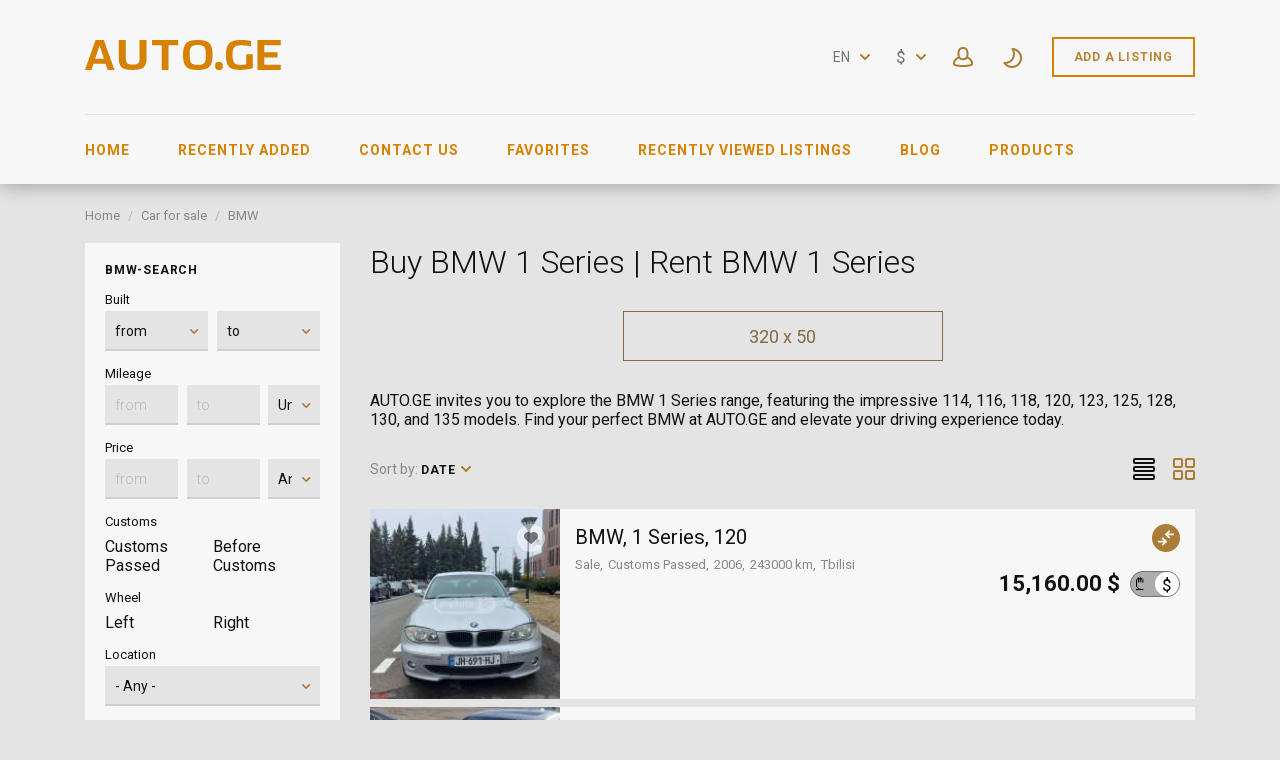

--- FILE ---
content_type: text/html; charset=utf-8
request_url: https://www.auto.ge/en/auto/bmw/1-series/
body_size: 28939
content:
<!DOCTYPE html>
<html xmlns="http://www.w3.org/1999/xhtml" lang="en">
<head>

<title>BMW 1 Series for sale | AUTO.GE</title>

<meta http-equiv="X-UA-Compatible" content="IE=edge" />
<meta name="generator" content="Flynax Classifieds Software" />
<meta charset="UTF-8" />
<meta http-equiv="x-dns-prefetch-control" content="on" />
<meta name="viewport" content="width=device-width, user-scalable=no, initial-scale=1, maximum-scale=1" />

<meta name="description" content="Discover the exceptional performance and style of the BMW 1 Series. Explore our range of models, including the BMW 114, 116, 118, 120, 123, 125, 128, 130, and 135. Find your perfect BMW 1 Series at AUTO.GE today!" />
<meta name="Keywords" content="Buy BMW 1 Series, sell 1 Series, 1 Series Tbilisi, 1 Series for sale, premium automobiles, high performance cars, rent 1 Series, used 1 Series" />

<link rel="stylesheet" href="https://www.auto.ge/templates/auto_rainbow/css/bootstrap.css?rev=33" />
<link rel="stylesheet" href="https://www.auto.ge/templates/auto_rainbow/css/light.css?rev=33" media="(prefers-color-scheme: no-preference), (prefers-color-scheme: light)" />
<link rel="stylesheet" href="https://www.auto.ge/templates/auto_rainbow/css/dark.css?rev=33" media="(prefers-color-scheme: dark)" />
<link rel="stylesheet" href="https://www.auto.ge/templates/auto_rainbow/css/style.css?rev=33" />


<link rel="shortcut icon" href="https://www.auto.ge/templates/auto_rainbow/img/favicon.ico?rev=33" type="image/x-icon" />


<link rel="alternate" href="https://www.auto.ge/auto/bmw/1-series/" hreflang="x-default" />
<link rel="alternate" href="https://www.auto.ge/en/auto/bmw/1-series/" hreflang="en" />
<link rel="alternate" href="https://www.auto.ge/ru/auto/bmw/1-series/" hreflang="ru" />

<link rel="alternate" type="application/rss+xml" title="BMW 1 Series for sale | AUTO.GE" href="https://www.auto.ge/en/rss-feed/category/83/" />

<!--[if lte IE 10]>
<meta http-equiv="refresh" content="0; url=https://www.auto.ge/templates/auto_rainbow/browser-upgrade.htx" />
<style>body { display: none!important; }</style>
<![endif]-->

<script src="https://www.auto.ge/libs/jquery/jquery.js?rev=33"></script>
<script src="https://www.auto.ge/libs/javascript/system.lib.js?rev=33"></script>
<script src="https://www.auto.ge/libs/jquery/jquery.ui.js?rev=33"></script>
<script src="https://www.auto.ge/libs/jquery/datePicker/i18n/ui.datepicker-en.js?rev=33"></script>

                

<!-- Schema.org markup for Google+ -->
<meta itemprop="name" content="BMW 1 Series for sale | AUTO.GE">
<meta itemprop="description" content="Discover the exceptional performance and style of the BMW 1 Series. Explore our range of models, including the BMW 114, 116, 118, 120, 123, 125, 128, 130, and 135. Find your perfect BMW 1 Series at AUTO.GE today!">

<!-- Twitter Card data -->
<meta name="twitter:card" content="summary">
<meta name="twitter:title" content="BMW 1 Series for sale | AUTO.GE">
<meta name="twitter:description" content="Discover the exceptional performance and style of the BMW 1 Series. Explore our range of models, including the BMW 114, 116, 118, 120, 123, 125, 128, 130, and 135. Find your perfect BMW 1 Series at AUTO.GE today!">

<!-- Open Graph data -->
<meta property="og:title" content="BMW 1 Series for sale | AUTO.GE" />
<meta property="og:type" content="website" />
<meta property="og:description" content="Discover the exceptional performance and style of the BMW 1 Series. Explore our range of models, including the BMW 114, 116, 118, 120, 123, 125, 128, 130, and 135. Find your perfect BMW 1 Series at AUTO.GE today!" />
<meta property="og:url" content="https://www.auto.ge/en/auto/bmw/1-series/" />
<meta property="og:site_name" content="AUTO.ge - automobiles listings in Georgia!" />
<meta property="fb:admins" content="603837830" />
<meta property="fb:app_id" content="336223593660380" />


<script type="text/javascript">
    var rlLangDir       = 'ltr';
    var rlLang          = 'en';
    var isLogin         = false;
    var staticDataClass = true;

    var lang = new Array();
        lang['notice_listing_removed_from_favorites'] = 'The listing has been removed from the Favorites.';
        lang['add_to_favorites'] = 'Add to Favorites';
        lang['no_favorite'] = 'You don&rsquo;t have any Favorites.';
        lang['remove_from_favorites'] = 'Undo Favorite';
        lang['save_search_confirm'] = 'Are you sure you want to add an alert?';
        lang['count_more_pictures'] = '{count} pics<br />more';
        lang['account_remove_notice_pass'] = 'Your account will be terminated permanently including your profile data, listings and other settings; please enter your password to proceed with termination.';
        lang['account_remove_notice'] = 'Your account will be terminated permanently including your profile data, listings and other settings.';
        lang['account_remove_in_process'] = 'The account removal is in process; please do not close the pop-up.';
        lang['map_listings_request_fail'] = 'Не удалось вывести объявления на карте.';
        lang['call_owner'] = 'Call Seller';
        lang['agency_invite_accepted'] = 'The invitation has been successfully accepted.';
        lang['add_photo'] = 'Add a Picture';
        lang['photo'] = 'Picture';
        lang['delete_account'] = 'Remove Account';
        lang['error_maxFileSize'] = 'The file size exceeds the {limit}Mb limit.';
        lang['password_weak_warning'] = 'Your password is too weak, we suggest using uppercase characters to make it stronger.';
        lang['password_strength_pattern'] = 'Strength ({number} of {maximum})';
        lang['loading'] = 'Loading...';
        lang['flynax_connect_fail'] = 'Unable to reach Server.';
        lang['update'] = 'Update';
        lang['reviewed'] = 'Reviewed';
        lang['replied'] = 'Replied';
        lang['password_lenght_fail'] = 'Your password is either too short or empty.';
        lang['done'] = 'Done';
        lang['incomplete'] = 'Incomplete';
        lang['warning'] = 'Warning!';
        lang['pending'] = 'Pending';
        lang['expired'] = 'Expired';
        lang['system_error'] = 'A system error has occurred; please see the error log or contact auto.ge helpdesk.';
        lang['confirm_notice'] = 'Please confirm the action.';
        lang['show_subcategories'] = 'Show Subcategories';
        lang['cancel'] = 'Cancel';
        lang['notice'] = 'Note';
        lang['save'] = 'Save';
        lang['new'] = 'New';
        lang['close'] = 'Close';
        lang['characters_left'] = 'Characters left';
        lang['to'] = 'to';
        lang['any'] = '- Any -';
        lang['from'] = 'from';
        lang['password'] = 'Password';
        lang['delete_confirm'] = 'Are you sure you want to completely remove the item?';
        lang['manage'] = 'Manage';
        lang['delete'] = 'Delete';
        lang['notice_pass_bad'] = 'Passwords do not match.';
        lang['notice_reg_length'] = 'The value in the {field} field must be at least 3 characters long.';
        lang['notice_bad_file_ext'] = 'The {ext} file extension is incompatible; please consider using an extension from the list.';
        lang['active'] = 'Active';
        lang['approval'] = 'Inactive';
        lang['price'] = 'Price';
        lang['of'] = 'of';
        lang['no_browser_gps_support'] = 'Your browser doesn&rsquo;t support the Geolocation option.';
        lang['gps_support_denied'] = 'Please enable Geolocation detection in your browser settings.';
        lang['nothing_found_for_char'] = 'Nothing found for <b>&quot;{char}&quot;<\/b>';
        lang['canceled'] = 'Canceled';
        lang['delete_file'] = 'Delete File';
        lang['invalid_file_extension'] = 'Файл, который Вы пытаетесь загрузить, имеет неверный формат; пожалуйста, загрузите файл в формате {ext}.';
        lang['short_price_b'] = 'млрд';
        lang['short_price_m'] = 'млн';
        lang['short_price_k'] = 'тыс.';
        lang['map_search_limit_warning'] = 'Было найдено слишком много объявлений; попробуйте сузить критерии поиска или увеличить масштаб карты.';
        lang['field_autocomplete_no_results'] = 'Nothing found';
        lang['accepted'] = 'Accepted';
        lang['declined'] = 'Declined';
        lang['booking_checkin'] = 'Check In';
        lang['booking_checkout'] = 'Check Out';
        lang['ok_button'] = 'OK';
        lang['search_category_input'] = 'Search category';
    
    var rlPageInfo           = new Array();
    rlPageInfo['key']        = 'lt_listings';
    rlPageInfo['controller'] = 'listing_type';
    rlPageInfo['path']       = 'auto';

    var rlConfig                                 = new Array();
    rlConfig['seo_url']                          = 'https://www.auto.ge/en/';
    rlConfig['tpl_base']                         = 'https://www.auto.ge/templates/auto_rainbow/';
    rlConfig['files_url']                        = 'https://www.auto.ge/files/';
    rlConfig['libs_url']                         = 'https://www.auto.ge/libs/';
    rlConfig['plugins_url']                      = 'https://www.auto.ge/plugins/';

    /**
     * @since 4.8.2 - Added "cors_url", "tpl_cors_base" variables
     */
    rlConfig['cors_url']                         = 'https://www.auto.ge';
        rlConfig['ajax_url']                         = rlConfig['cors_url'] + '/request.ajax.php';
    rlConfig['tpl_cors_base']                    = rlConfig['cors_url'] + '/templates/auto_rainbow/';
    rlConfig['mod_rewrite']                      = 1;
    rlConfig['sf_display_fields']                = 0;
    rlConfig['account_password_strength']        = 1;
    rlConfig['messages_length']                  = 250;
    rlConfig['pg_upload_thumbnail_width']        = 270;
    rlConfig['pg_upload_thumbnail_height']       = 180;
    rlConfig['thumbnails_x2']                    = true;
    rlConfig['template_type']                    = 'responsive_42';
    rlConfig['domain']                           = '.auto.ge';
    rlConfig['host']                             = 'www.auto.ge'; // @since 4.9.1
    rlConfig['domain_path']                      = '/';
    rlConfig['isHttps']                          = true;
    rlConfig['map_search_listings_limit']        = 500;
    rlConfig['map_search_listings_limit_mobile'] = 75;
    rlConfig['price_delimiter']                  = ",";
    rlConfig['price_separator']                  = ".";
    rlConfig['show_cents']                       = "1";
    rlConfig['random_block_slideshow_delay']     = '3';
    rlConfig['template_name']                    = 'auto_rainbow_nova_wide';
    rlConfig['map_provider']                     = 'google';
    rlConfig['map_default_zoom']                 = '14';
    rlConfig['upload_max_size']                  = 2097152;
    rlConfig['expire_languages']                 = 12;
    rlConfig['static_files_revision']            = 33; // @since 4.9.1
    rlConfig['static_map_provider']              = 'yandex'; // @since 4.9.2

    var rlAccountInfo = new Array();
    rlAccountInfo['ID'] = null;

    var qtip_style = new Object({
        width      : 'auto',
        background : '#d78101',
        color      : '#ffffff',
        tip        : 'bottomLeft',
        border     : {
            width  : 7,
            radius : 0,
            color  : '#d78101'
        }
    });
</script>


<script src="https://www.auto.ge/templates/auto_rainbow/js/lib.js?rev=33"></script>

<link href="https://www.auto.ge/plugins/fieldBoundBoxes/static/style.css" type="text/css" rel="stylesheet" /><!-- verification code plugin -->

			<!-- Yandex Tag -->
		<!-- Yandex.Metrika counter -->
<script type="text/javascript" >
   (function(m,e,t,r,i,k,a){m[i]=m[i]||function(){(m[i].a=m[i].a||[]).push(arguments)};
   m[i].l=1*new Date();k=e.createElement(t),a=e.getElementsByTagName(t)[0],k.async=1,k.src=r,a.parentNode.insertBefore(k,a)})
   (window, document, "script", "https://mc.yandex.ru/metrika/tag.js", "ym");

   ym(61119265, "init", {
        clickmap:true,
        trackLinks:true,
        accurateTrackBounce:true
   });
</script>
<noscript><div><img src="https://mc.yandex.ru/watch/61119265" style="position:absolute; left:-9999px;" alt="" /></div></noscript>
<!-- /Yandex.Metrika counter -->
		<!-- end  Yandex Tag -->
			<!-- google adsense -->
		<script data-ad-client="ca-pub-6245014266533200" async src="https://pagead2.googlesyndication.com/pagead/js/adsbygoogle.js"></script>
		<!-- end  google adsense -->
	
<!-- verification code plugin --><link href="https://www.auto.ge/plugins/rating/static/style.css" type="text/css" rel="stylesheet" /><script>lang['any'] = '- Any -';</script>
<script>
    var mfGeoFields = new Array();
</script>

<!-- currency converter header styles -->

<style>

#currency_selector span.content {
    /* flatty templates fallback */
    min-width: auto;
}
#currency_selector span.content > div {
    max-height: 270px;
    overflow: hidden;

    /* modern templates scrollBar fallback */
    padding-top: 0;
    padding-bottom: 0;
}
#currency_selector > span.default > span.symbol {
    font-size: 1.214em;
}
#currency_selector > span.default > span.code {
    font-size: 0.929em;
}

#currency_selector > span.default > * {
    display: inline-block!important;
}

#currency_selector ul > li.sticky-rate + li:not(.sticky-rate) {
    border-top: 1px rgba(0,0,0,.5) solid;
    height: 35px;
    padding-top: 7px;
    margin-top: 7px;
}

.price_tag span.hide,
.price-tag span.hide {
    display: none!important;
}

/*** MOBILE VIEW ***/
@media screen and (max-width: 767px) {
    #currency_selector {
        position: relative;
    }
}
article li.system span.switcher {
    float: right;
    position: relative;
    height: 27px;
    display: inline-block;
    vertical-align: top;
}
@media screen and (max-width: 767px) {
    article li.system span.switcher {
       float: none;
    }
}
div#area_listing > div.two-inline.clearfix {
    display: inline-block;
}
div#area_listing span.switcher {
    display: inline-block;
    vertical-align: top;
    margin: 22px 0 0 10px;
}
article li.system span.switcher span.currency, 
div#area_listing span.switcher span.currency,
ul.featured > li > ul > li.price_tag span.switcher span.currency {
    position: absolute;
    left: 6px;
    top: 3px;
    z-index: 1000;
    font-size: 17px;
    cursor: pointer;
    color: black;
}
article li.system span.switcher span.currency:nth-child(2),
div#area_listing span.switcher span.currency:nth-child(2),
ul.featured > li > ul > li.price_tag span.switcher span.currency:nth-child(2) {
    left: auto;
    right: 8px;
    top: 4px;
}
article li.system span.switcher label.switch,
div#area_listing span.switcher label.switch,
ul.featured > li > ul > li.price_tag span.switcher label.switch {
    position: relative;
    display: inline-block;
    width: 50px;
    height: 26px;
}
article li.system span.switcher .switch input,
div#area_listing span.switcher .switch input,
ul.featured > li > ul > li.price_tag span.switcher .switch input {
    opacity: 0;
    width: 0;
    height: 0;
}
article li.system span.switcher .slider,
div#area_listing span.switcher .slider,
ul.featured > li > ul > li.price_tag span.switcher .slider {
  position: absolute;
  cursor: pointer;
  top: 0;
  left: 0;
  right: 0;
  bottom: 0;
  background-color: #acacac;
  -webkit-transition: .4s;
  transition: .4s;
}

article li.system span.switcher .slider:before,
div#area_listing span.switcher .slider:before,
ul.featured > li > ul > li.price_tag span.switcher .slider:before {
  position: absolute;
  content: "";
  height: 24px;
  width: 24px;
  left: 0px;
  bottom: 0;
  background-color: white;
  -webkit-transition: .4s;
  transition: .4s;
}

article li.system span.switcher input:checked + .slider,
div#area_listing span.switcher input:checked + .slider,
ul.featured > li > ul > li.price_tag span.switcher input:checked + .slider {
  background-color: #acacac;
}

article li.system span.switcher input:focus + .slider,
div#area_listing span.switcher input:focus + .slider,
ul.featured > li > ul > li.price_tag span.switcher input:focus + .slider {
  box-shadow: 0 0 1px #2196F3;
}

article li.system span.switcher input:checked + .slider:before,
div#area_listing span.switcher input:checked + .slider:before,
ul.featured > li > ul > li.price_tag span.switcher input:checked + .slider:before {
  -webkit-transform: translateX(26px);
  -ms-transform: translateX(26px);
  transform: translateX(26px);
  left: -2px;
}

/* Rounded sliders */
article li.system span.switcher .slider.round,
div#area_listing span.switcher .slider.round,
ul.featured > li > ul > li.price_tag span.switcher .slider.round {
  border-radius: 24px;
  border: 1px #707070 solid;
}

article li.system span.switcher .slider.round:before,
div#area_listing span.switcher .slider.round:before,
ul.featured > li > ul > li.price_tag span.switcher .slider.round:before {
  border-radius: 50%;
}

</style>

<script>
var currencyConverter = new Object();
currencyConverter.config = new Array();
currencyConverter.rates = new Array();

lang['short_price_k'] = 'тыс.';
lang['short_price_m'] = 'млн';
lang['short_price_b'] = 'млрд';

currencyConverter.config['currency'] = 'dollar';
currencyConverter.config['field'] = 'price';
currencyConverter.config['show_cents'] = 1;
currencyConverter.config['price_delimiter'] = ",";
currencyConverter.config['cents_separator'] = ".";
currencyConverter.config['currency_position'] = 'after';

currencyConverter.rates['GEL'] = new Array('1', ['GEL','₾','GEL','gel']);
currencyConverter.rates['euro'] = new Array('0.31932558436582', ['EUR','€','euro']);
currencyConverter.rates['dollar'] = new Array('0.37096116036651', ['USD','$','USD','dollar']);
currencyConverter.rates['QAR'] = new Array('1.3525210993291', ['QAR']);
currencyConverter.rates['PLN'] = new Array('1.3476725694725', ['PLN','zł']);
currencyConverter.rates['NZD'] = new Array('0.64358347277642', ['NZD']);
currencyConverter.rates['NOK'] = new Array('3.7385972783012', ['NOK']);
currencyConverter.rates['MDL'] = new Array('6.3722678901421', ['MDL']);
currencyConverter.rates['KZT'] = new Array('190.11406844106', ['KZT','₸']);
currencyConverter.rates['KWD'] = new Array('0.11429355155782', ['KWD']);
currencyConverter.rates['KRW'] = new Array('546.59743099207', ['KRW']);
currencyConverter.rates['RON'] = new Array('1.6253027126302', ['RON','lei']);
currencyConverter.rates['RSD'] = new Array('37.496719037084', ['RSD','Дин.']);
currencyConverter.rates['ZAR'] = new Array('6.0782883539995', ['ZAR','R']);
currencyConverter.rates['UZS'] = new Array('4440.4973357016', ['UZS']);
currencyConverter.rates['UAH'] = new Array('16.11863313991', ['UAH','₴']);
currencyConverter.rates['TRY'] = new Array('16.051364365971', ['TRY','₺']);
currencyConverter.rates['TMT'] = new Array('1.2983640612828', ['TMT']);
currencyConverter.rates['TJS'] = new Array('3.4529194433894', ['TJS']);
currencyConverter.rates['SGD'] = new Array('0.47764615972488', ['SGD']);
currencyConverter.rates['SEK'] = new Array('3.4193879295606', ['SEK']);
currencyConverter.rates['RUB'] = new Array('28.853367187951', ['RUB','₽']);
currencyConverter.rates['KGS'] = new Array('32.426472972535', ['KGS','С̲']);
currencyConverter.rates['JPY'] = new Array('58.647586651809', ['JPY','¥']);
currencyConverter.rates['CHF'] = new Array('0.29729167286024', ['CHF']);
currencyConverter.rates['CAD'] = new Array('0.5153311002319', ['CAD']);
currencyConverter.rates['BYN'] = new Array('1.0782833728704', ['BYN','Br']);
currencyConverter.rates['BRL'] = new Array('1.9924287706714', ['BRL','R$']);
currencyConverter.rates['BGN'] = new Array('0.61625685585752', ['BGN']);
currencyConverter.rates['AZN'] = new Array('0.63067608476287', ['AZN','₼']);
currencyConverter.rates['AUD'] = new Array('0.55294442908488', ['AUD']);
currencyConverter.rates['AMD'] = new Array('140.86491055078', ['AMD']);
currencyConverter.rates['CNY'] = new Array('2.5854490925074', ['CNY']);
currencyConverter.rates['CZK'] = new Array('7.7501356273735', ['CZK','Kč']);
currencyConverter.rates['DKK'] = new Array('2.3860084464699', ['DKK','kr']);
currencyConverter.rates['ISK'] = new Array('46.689700252124', ['ISK']);
currencyConverter.rates['IRR'] = new Array('15581.177937052', ['IRR']);
currencyConverter.rates['INR'] = new Array('33.708622665678', ['INR','₹']);
currencyConverter.rates['ILS'] = new Array('1.163737926219', ['ILS','₪']);
currencyConverter.rates['HUF'] = new Array('123.0012300123', ['HUF','Ft']);
currencyConverter.rates['HKD'] = new Array('2.89335107922', ['HKD']);
currencyConverter.rates['pound'] = new Array('0.27660986944014', ['GBP']);
currencyConverter.rates['EGP'] = new Array('17.537706068046', ['EGP']);
currencyConverter.rates['AED'] = new Array('1.3625463265751', ['AED']);
</script>

<!-- currency converter header styles end --><!-- PWA meta data tpl -->
<link rel="apple-touch-icon" sizes="180x180" href="https://www.auto.ge/plugins/PWA/files/auto.ge-180-180.png" />
<link rel="icon" type="image/png" sizes="32x32" href="https://www.auto.ge/plugins/PWA/files/auto.ge-32-32.png" />
<link rel="icon" type="image/png" sizes="16x16" href="https://www.auto.ge/plugins/PWA/files/auto.ge-16-16.png" />
<link rel="manifest" href="https://www.auto.ge/plugins/PWA/files/en-manifest.json">
<meta name="msapplication-TileColor" content="#da532c">
    <meta name="theme-color" content="#ffffff">

<meta name="apple-mobile-web-app-capable" content="yes" />

<!-- iPhone X (1125px x 2436px) -->
<link href="https://www.auto.ge/plugins/PWA/files/auto.ge - Copy-1125-2436.png"
      media="(device-width: 375px) and (device-height: 812px) and (-webkit-device-pixel-ratio: 3)"
      rel="apple-touch-startup-image"
/>
<!-- iPhone 8, 7, 6s, 6 (750px x 1334px) -->
<link href="https://www.auto.ge/plugins/PWA/files/auto.ge - Copy-750-1334.png"
      media="(device-width: 375px) and (device-height: 667px) and (-webkit-device-pixel-ratio: 2)"
      rel="apple-touch-startup-image"
/>
<!-- iPhone Xr (828px x 1792px) -->
<link href="https://www.auto.ge/plugins/PWA/files/auto.ge - Copy-828-1792.png"
      media="(device-width: 414px) and (device-height: 896px) and (-webkit-device-pixel-ratio: 2)"
      rel="apple-touch-startup-image"
/>
<!-- iPhone Xs Max (1242px x 2688px) -->
<link href="https://www.auto.ge/plugins/PWA/files/auto.ge - Copy-1242-2688.png"
      media="(device-width: 414px) and (device-height: 896px) and (-webkit-device-pixel-ratio: 3)"
      rel="apple-touch-startup-image"
/>
<!-- 11" iPad Pro (1668px x 2388px) -->
<link href="https://www.auto.ge/plugins/PWA/files/auto.ge - Copy-1668-2388.png"
      media="(device-width: 375px) and (device-height: 812px) and (-webkit-device-pixel-ratio: 3)"
      rel="apple-touch-startup-image"
/>
<!-- iPhone 8 Plus, 7 Plus, 6s Plus, 6 Plus (1242px x 2208px) -->
<link href="https://www.auto.ge/plugins/PWA/files/auto.ge - Copy-1242-2208.png"
      media="(device-width: 414px) and (device-height: 736px) and (-webkit-device-pixel-ratio: 3)"
      rel="apple-touch-startup-image"
/>
<!-- iPhone 5, SE (640px x 1136px) -->
<link href="https://www.auto.ge/plugins/PWA/files/auto.ge - Copy-640-1136.png"
      media="(device-width: 320px) and (device-height: 568px) and (-webkit-device-pixel-ratio: 2)"
      rel="apple-touch-startup-image"
/>
<!-- iPad Mini, Air (1536px x 2048px) -->
<link href="https://www.auto.ge/plugins/PWA/files/auto.ge - Copy-1536-2048.png"
      media="(device-width: 768px) and (device-height: 1024px) and (-webkit-device-pixel-ratio: 2)"
      rel="apple-touch-startup-image"
/>
<!-- iPad Pro 10.5" (1668px x 2224px) -->
<link href="https://www.auto.ge/plugins/PWA/files/auto.ge - Copy-1668-2224.png"
      media="(device-width: 834px) and (device-height: 1112px) and (-webkit-device-pixel-ratio: 2)"
      rel="apple-touch-startup-image"
/>
<!-- iPad Pro 12.9" (2048px x 2732px) -->
<link href="https://www.auto.ge/plugins/PWA/files/auto.ge - Copy-2048-2732.png"
      media="(device-width: 1024px) and (device-height: 1366px) and (-webkit-device-pixel-ratio: 2)"
      rel="apple-touch-startup-image"
/>
<!-- PWA meta data tpl end -->                <style>
                    article.item:not(.no-image) ul.card-info > li.title {
                        max-height: 50px;
                    }
                    .header-tabs__tabs-exists:not(.no-slides) {
                        margin-top: unset !important;
                    }
                </style>



</head>

<body class="large lt-listings-page bc-exists -theme" >

<svg xmlns="http://www.w3.org/2000/svg" viewBox="0 0 8 14" class="hide d-none">
  <path id="icon-horizontal-arrow" d="M4.77 7L.39 2.403a1.464 1.464 0 010-1.992 1.301 1.301 0 011.897 0l5.32 5.587c.263.276.393.64.391 1.002.002.363-.128.727-.39 1.003l-5.32 5.587a1.301 1.301 0 01-1.898 0 1.464 1.464 0 010-1.992L4.77 7z" />
</svg>
<svg xmlns="http://www.w3.org/2000/svg" xmlns:xlink="http://www.w3.org/1999/xlink" class="hide">
    <path id="dropdown-arrow-down" d="M4 2.577L1.716.293a1.01 1.01 0 0 0-1.423 0 1.01 1.01 0 0 0 0 1.423l2.991 2.99C3.481 4.903 3.741 5 4 5c.26.001.52-.096.716-.293l2.991-2.99a1.01 1.01 0 0 0 0-1.423 1.01 1.01 0 0 0-1.423 0L4 2.577z" />
    <path id="envelope-small" d="M12 1L6 3.988 0 1a1 1 0 0 1 1-1h10a1 1 0 0 1 1 1zm0 1.894V9a1 1 0 0 1-1 1H1a1 1 0 0 1-1-1V3l6 3 6-3.106z" />
    <path id="handset" d="M3.327 2.868c-.27-.447-.792-1.305-1.097-1.8-.566.256-1.265 1.17-1.229 1.837.125 2.204 2.03 5.008 4.62 6.778 2.582 1.764 4.545 1.724 5.292.096-.511-.304-1.343-.794-1.76-1.037-.05.058-.11.128-.176.21l-.028.034-.026.033-.19.242H8.73a6.186 6.186 0 0 1-.297.368c-.476.48-.936.64-1.56.412-1.67-.627-4.88-3.775-4.946-5.331l-.001-.05c.002-.423.197-.724.525-1.045.04-.038.008-.012.331-.28l.246-.206.044-.037.042-.037c.088-.076.157-.137.212-.187z" fill-rule="nonzero" stroke="#000" stroke-width="2" />
    <path id="mobile-menu" d="M1 0h18a1 1 0 1 1 0 2H1a1 1 0 1 1 0-2zm0 6h18a1 1 0 1 1 0 2H1a1 1 0 1 1 0-2zm0 6h18a1 1 0 1 1 0 2H1a1 1 0 1 1 0-2z" fill="#D78100" fill-rule="evenodd"/>
    <path id="close-icon" d="M.293 1.707A1 1 0 0 1 1.707.293L6 4.586 10.293.293a1 1 0 0 1 1.414 1.414L7.414 6l4.293 4.293a1 1 0 0 1-1.414 1.414L6 7.414l-4.293 4.293a1 1 0 0 1-1.414-1.414L4.586 6 .293 1.707z" />
    <g id="photo-cam-icon"><path d="M51.195 42.884C50.535 43.624 49.46 44 48 44H6c-1.46 0-2.535-.376-3.196-1.116C1.817 41.778 2 40.011 2 40v-2l-.003-23.078c-.002-.017-.113-1.719.934-2.844C3.596 11.363 4.63 11 6.001 11h7l.1-.006c.105-.01 2.585-.288 3.781-2.523.927-1.733 2.932-4.888 2.93-4.888C19.86 3.518 20.99 2 23 2h8c2.01 0 3.14 1.518 3.188 1.583-.002 0 2.003 3.155 2.93 4.888 1.196 2.235 3.675 2.513 3.78 2.523L41 11h7c1.371 0 2.403.363 3.07 1.078 1.045 1.125.934 2.827.933 2.844L52 38v2c.001.011.183 1.778-.805 2.884m1.355-32.149C51.491 9.585 49.96 9 48 9h-6.936c-.242-.037-1.549-.288-2.182-1.472-.966-1.804-2.955-4.933-3.039-5.065C35.746 2.323 34.065 0 31 0h-8c-3.066 0-4.746 2.323-4.844 2.463-.084.132-2.073 3.261-3.038 5.065-.633 1.184-1.94 1.435-2.183 1.472H6c-1.96 0-3.492.584-4.55 1.735C-.19 12.516.026 14.702 0 15v24.95c.041.62-.154 2.605 1.295 4.246C2.351 45.393 3.935 46 6 46h42c2.065 0 3.648-.607 4.704-1.804 1.45-1.64 1.254-3.626 1.296-4.247V15c-.028-.298.19-2.484-1.45-4.265"/><path d="M27 16c-5.514 0-10 4.486-10 10s4.486 10 10 10 10-4.486 10-10-4.486-10-10-10m0 22c-6.617 0-12-5.383-12-12s5.383-12 12-12 12 5.383 12 12-5.383 12-12 12"/></g>
    <path id="theme-moon-icon" d="M11.6302 2.50491C11.8179 2.1759 12.1752 1.98103 12.5535 2.00146C17.8257 2.28628 22.0125 6.65055 22.0125 11.9934C22.0125 17.5199 17.5323 22 12.0058 22C8.52905 22 5.46703 20.226 3.67496 17.5385C3.46482 17.2234 3.45062 16.8166 3.63828 16.4876C3.82593 16.1586 4.18327 15.9637 4.56148 15.9842C4.70694 15.992 4.85354 15.996 5.00116 15.996C9.42238 15.996 13.0065 12.4119 13.0065 7.99069C13.0065 6.3487 12.5132 4.82495 11.6669 3.55583C11.4568 3.24069 11.4426 2.83393 11.6302 2.50491ZM14.3152 4.32604C14.7623 5.46142 15.0078 6.69799 15.0078 7.99069C15.0078 12.982 11.3535 17.1197 6.57433 17.8744C8.00211 19.1938 9.91009 19.9987 12.0058 19.9987C16.427 19.9987 20.0111 16.4146 20.0111 11.9934C20.0111 8.3751 17.6103 5.31711 14.3152 4.32604Z"/>
    <path id="theme-sun-icon" d="M10 .5a.5.5 0 0 1 .5-.5h1a.5.5 0 0 1 .5.5v1.996c0 .3-.264.532-.564.516a8.282 8.282 0 0 0-.872 0A.529.529 0 0 1 10 2.496V.5Zm6.34 4.543a.528.528 0 0 1-.034-.763l1.412-1.412a.5.5 0 0 1 .707 0l.707.707a.515.515 0 0 1 0 .707L17.72 5.694a.528.528 0 0 1-.763-.034 8.06 8.06 0 0 0-.617-.617ZM19.504 10c-.3 0-.532.264-.516.564.015.29.015.582 0 .872-.016.3.216.564.516.564H21.5a.5.5 0 0 0 .5-.5v-1a.5.5 0 0 0-.5-.5h-1.996Zm-2.547 6.34a.528.528 0 0 1 .764-.034l1.41 1.412a.515.515 0 0 1 0 .707l-.706.707a.5.5 0 0 1-.707 0l-1.412-1.412a.528.528 0 0 1 .034-.763c.217-.195.422-.4.617-.617ZM12 19.504c0-.3-.264-.532-.564-.516-.29.015-.582.015-.872 0a.528.528 0 0 0-.564.516V21.5a.5.5 0 0 0 .5.5h1a.5.5 0 0 0 .5-.5v-1.996Zm-6.34-2.547c.224.2.246.55.034.764l-1.412 1.41a.515.515 0 0 1-.707 0l-.707-.706a.5.5 0 0 1 0-.707l1.412-1.412a.528.528 0 0 1 .763.034c.194.217.4.422.617.617ZM2.496 12c.3 0 .532-.264.516-.564a8.282 8.282 0 0 1 0-.872.529.529 0 0 0-.516-.564H.5a.5.5 0 0 0-.5.5v1a.5.5 0 0 0 .5.5h1.996Zm2.547-6.34a.528.528 0 0 1-.763.034L2.868 4.282a.5.5 0 0 1 0-.707l.707-.707a.5.5 0 0 1 .707 0L5.694 4.28a.528.528 0 0 1-.034.763 8.05 8.05 0 0 0-.617.617ZM15 11a4 4 0 1 1-8 0 4 4 0 0 1 8 0Zm2 0a6 6 0 1 1-12 0 6 6 0 0 1 12 0Z" />
    <path id="user-icon" d="M18.9913 17.909C18.4113 18.368 15.6053 19 10.9993 19C6.3933 19 3.5883 18.369 3.0073 17.909C2.9843 17.534 2.9473 15.703 4.2733 14.221C4.9183 13.5 5.7933 12.958 6.8833 12.589C7.8023 13.693 9.1763 14.25 10.9993 14.25C12.8223 14.25 14.1963 13.693 15.1153 12.589C16.2043 12.958 17.0803 13.5 17.7243 14.221C19.0553 15.709 19.0143 17.548 18.9913 17.909ZM10.9993 3C12.8173 3 14.4993 3.56 14.4993 7.625C14.4993 11.69 12.8173 12.25 10.9993 12.25C9.1813 12.25 7.4993 11.69 7.4993 7.625C7.4993 3.56 9.1813 3 10.9993 3ZM19.2423 12.918C18.4223 11.99 17.3403 11.3 16.0383 10.815C16.3343 9.92 16.4993 8.869 16.4993 7.625C16.4993 3.229 14.6483 1 10.9993 1C7.3493 1 5.4993 3.229 5.4993 7.625C5.4993 8.869 5.6643 9.92 5.9593 10.815C4.6583 11.3 3.5763 11.99 2.7563 12.918C0.828303 15.098 0.979303 17.714 1.0203 18.156C1.1163 20.834 8.2203 21 10.9993 21C19.1143 21 20.9213 19.471 20.9773 18.159C21.0183 17.726 21.1743 15.103 19.2423 12.918Z"/>
    <path id="favorite-icon" d="M9.777 0c-1.03 0-2.004.35-2.775.993A4.287 4.287 0 0 0 4.222 0C1.893 0 0 1.804 0 4.034c0 1.082.44 2.097 1.24 2.858l5.07 4.834c.38.364.996.367 1.38 0l5.068-4.833A3.933 3.933 0 0 0 14 4.035C14 1.795 12.098 0 9.777 0"/>
    <path id="contact-icon" d="M3.138 0c.11 0 .377.035.514.346l1.26 2.694a.58.58 0 0 1-.134.712L3.416 5.155a17.025 17.025 0 0 0 5.2 5.448l1.504-1.505a.582.582 0 0 1 .69-.113l2.849 1.244c.268.138.416.46.302.744-.374 1.252-.518 2.387-1.785 2.699-.433.119-1.079.329-1.468.329-.387 0-.756-.115-1.07-.331-2.805-1.815-5.42-3.231-7.748-6.931C.28 4.17-.286 3.642.133 2.484.495 1.544.663.851 1.622.513 1.802.447 2.956 0 3.138 0"/>
</svg>
<div class="main-wrapper d-flex flex-column">
    <header class="page-header">
        <div class="point1 clearfix">
            <div class="top-navigation">
                <div class="point1 d-flex flex-row flex-md-column mx-auto flex-wrap no-gutters justify-content-between">
                    <div class="d-flex align-items-center flex-fill col-auto col-md-12 position-static">
                    <div class="mr-2" id="logo">
                        <a href="https://www.auto.ge/en/" title="AUTO.ge - automobiles listings in Georgia!">
                            <img alt="AUTO.ge - automobiles listings in Georgia!" src="https://www.auto.ge/templates/auto_rainbow/img/logo.svg?rev=33" />
                        </a>
                    </div>
                    <div class="d-flex flex-fill justify-content-end">
                        <div class="d-none d-md-flex" id="left-userbar">
                            <!-- languages selector -->

	<span class="circle" id="lang-selector">
		<span class="default" accesskey="En">en</span>
		<span class="content hide">
			<ul class="lang-selector">
									
					<li>
						<a data-code="ka" title="ქართული" href="https://www.auto.ge/auto/bmw/1-series/">ქართული</a>
					</li>
														
					<li>
						<a data-code="ru" title="Русский" href="https://www.auto.ge/ru/auto/bmw/1-series/">Русский</a>
					</li>
							</ul>
		</span>
	</span>

<!-- languages selector end -->
                            <!-- header user navigation bar -->

<span class="circle currency-selector selector" id="currency_selector">
	<span class="default"><span class="symbol">$</span></span>
	<span class="content hide">
		<div>
			<ul>
			                
				<li class="sticky-rate" data-code="GEL">
                    <a accesskey="GEL" title="" class="font1" href="javascript://">GEL</a>
                </li>
			                                
				<li class="sticky-rate active" data-code="dollar">
                    <a accesskey="dollar" title="" class="font1 active" href="javascript://">USD</a>
                </li>
			                                                                                                                                                                                                                                                                                                                                                                                                                                                                                                                                                                                                                                                                                			</ul>
		</div>
	</span>
</span>

<!-- header user navigation bar end -->
                        </div>
                        <div class="d-flex justify-content-end user-navbar">
                            

                            <!-- user navigation bar -->

<span class="d-none d-md-flex circle" id="user-navbar">
    <span class="default">
        <svg viewBox="0 0 22 22" class="header-usernav-icon-fill">
            <use xlink:href="#user-icon"></use>
        </svg>
    </span>
    <span class="content  hide">
                    <span class="user-navbar-container">
                <!-- login modal content -->



<form       action="https://www.auto.ge/en/login.html"
      method="post"
      class="login-form"
>
    <input type="hidden" name="action" value="login" />

    <input placeholder="Email"
           type="text"
           class="w-100 mb-3"
           name="username"
           maxlength="100"
           value=""     />
    <input placeholder="Password"
           type="password"
           class="w-100 mb-3"
           name="password"
           maxlength="100"     />

    <div class="mb-3">
        <input type="submit" class="w-100" value="Sign in"  />
        <span class="hookUserNavbar">    <div class="ha-icons-container in-navigation">
        <div class="ha-or"><span>or</span></div>

        <div class="ha-social-icons">
                            <div class="ha-social-icon">
                    <a class="ha-facebook-provider " href="https://www.auto.ge/plugins/hybridAuthLogin/facebook">
                        <svg viewBox="0 0 24 24" class="ha-social-icon-svg">
                            <use xlink:href="#ga-facebook"></use>
                        </svg>
                    </a>
                </div>
                            <div class="ha-social-icon">
                    <a class="ha-google-provider " href="https://www.auto.ge/plugins/hybridAuthLogin/google">
                        <svg viewBox="0 0 24 24" class="ha-social-icon-svg">
                            <use xlink:href="#ga-google"></use>
                        </svg>
                    </a>
                </div>
                    </div>
    </div>
</span>
    </div>

    </form>

    <div class="text-center">
        <a title="Reset your password" href="https://www.auto.ge/en/reset-password.html">Forgot your password?</a>
                    <div class="mt-1">
                <a title="Register for a new account" href="https://www.auto.ge/en/registration.html">Sign up</a>
            </div>
            </div>

<!-- login modal content end -->            </span>
            </span>
</span>

<span class="circle" id="theme-switcher">
    <span class="default">
        <svg viewBox="0 0 22 22">
                        <use id="theme-switcher-sun" xlink:href="#theme-sun-icon"></use>
            <use id="theme-switcher-moon" xlink:href="#theme-moon-icon"></use>
                    </svg>
    </span>
</span>

<!-- user navigation bar end -->                        </div>

                                                                                
                            <a class="button add-property d-none d-md-flex"
                                                                title="Add a New Listing"
                                href="https://www.auto.ge/en/add-listing/bmw/1-series/select-a-plan.html">
                                Add a Listing
                            </a>
                                                </div>
                    </div>

                    <nav class="main-menu col-auto col-md-12 d-flex">
                        <!-- main menu block -->

<div class="menu d-flex h-100 align-items-center flex-grow-0 flex-md-fill shrink-fix">
    <div class="d-none d-md-flex h-100 flex-fill shrink-fix">
        <span class="mobile-menu-header d-none align-items-center order-1">
            <span class="mobile-menu-header-title">Menu</span>
            <div class="flex-fill d-flex mr-3 justify-content-center" id="mobile-left-usernav"></div>
            <svg viewBox="0 0 12 12" class="mobile-close-icon">
                <use xlink:href="#close-icon"></use>
            </svg>
        </span>

        <div class="menu-content pt-3 pb-3 pt-md-0 pb-md-0 order-3">
                    
            <a title="AUTO.ge - automobiles listings in Georgia!"
               class=""
                              href="https://www.auto.ge/en/">Home</a>
                                
            <a title="Recently Added Listings"
               class=""
                              href="https://www.auto.ge/en/recently-added.html">Recently Added</a>
                    
            <a title="Contact us"
               class=""
                              href="https://www.auto.ge/en/contact-us.html">Contact Us</a>
                    
            <a title="My Favorite Listings"
               class=""
                              href="https://www.auto.ge/en/my-favorites.html">Favorites</a>
                    
            <a title="Recently Viewed Listings"
               class=""
                              href="https://www.auto.ge/en/recently-viewed.html">Recently Viewed Listings</a>
                    
            <a title="Blog"
               class=""
                              href="https://www.auto.ge/en/catalog.html">Blog</a>
                    
            <a title="Products"
               class=""
                              href="https://www.auto.ge/en/produqtebi.html">Products</a>
                </div>

                    <a class="button add-property order-2 flex-shrink-0 d-flex d-md-none"
                                title="Products"
                href="https://www.auto.ge/en/add-listing/bmw/1-series/select-a-plan.html">
            Add a Listing</a>
        
        <div class="menu-content order-4 d-block d-md-none mt-3 pt-2 pb-2">
            <div class="content ">
                                    <span class="user-navbar-container">
                        <!-- login modal content -->



<form       action="https://www.auto.ge/en/login.html"
      method="post"
      class="login-form"
>
    <input type="hidden" name="action" value="login" />

    <input placeholder="Email"
           type="text"
           class="w-100 mb-3"
           name="username"
           maxlength="100"
           value=""     />
    <input placeholder="Password"
           type="password"
           class="w-100 mb-3"
           name="password"
           maxlength="100"     />

    <div class="mb-3">
        <input type="submit" class="w-100" value="Sign in"  />
        <span class="hookUserNavbar">    <div class="ha-icons-container in-navigation">
        <div class="ha-or"><span>or</span></div>

        <div class="ha-social-icons">
                            <div class="ha-social-icon">
                    <a class="ha-facebook-provider " href="https://www.auto.ge/plugins/hybridAuthLogin/facebook">
                        <svg viewBox="0 0 24 24" class="ha-social-icon-svg">
                            <use xlink:href="#ga-facebook"></use>
                        </svg>
                    </a>
                </div>
                            <div class="ha-social-icon">
                    <a class="ha-google-provider " href="https://www.auto.ge/plugins/hybridAuthLogin/google">
                        <svg viewBox="0 0 24 24" class="ha-social-icon-svg">
                            <use xlink:href="#ga-google"></use>
                        </svg>
                    </a>
                </div>
                    </div>
    </div>
</span>
    </div>

    </form>

    <div class="text-center">
        <a title="Reset your password" href="https://www.auto.ge/en/reset-password.html">Forgot your password?</a>
                    <div class="mt-1">
                <a title="Register for a new account" href="https://www.auto.ge/en/registration.html">Sign up</a>
            </div>
            </div>

<!-- login modal content end -->                    </span>
                            </div>
        </div>
    </div>
</div>

<span class="menu-button d-flex d-md-none align-items-center" title="Menu">
    <svg viewBox="0 0 20 14">
        <use xlink:href="#mobile-menu"></use>
    </svg>
</span>


<!-- main menu block end -->                    </nav>
                </div>
            </div>
        </div>
        
            </header><!-- page content -->


<div id="wrapper" class="flex-fill w-100">
    <section id="main_container">
        <!-- bread crumbs block -->

	<div id="bread_crumbs">
		<ul class="point1"><li accesskey="/"><a href="https://www.auto.ge/en/" title="AUTO.ge - automobiles listings in Georgia!">Home</a></li><li accesskey="/"><a href="https://www.auto.ge/en/auto.html" title="New and Used Autos in Georgia">Car for sale</a></li><li accesskey="/"><a href="https://www.auto.ge/en/auto/bmw/" title="BMW: Luxury, Performance, and Innovation | AUTO.GE">BMW</a></li></ul>
	</div>

<!-- bread crumbs block end -->
        
        <div class="inside-container point1 clearfix pt-5 pb-5">
            

            
            
            <div class="row">
                <!-- left blocks area on home page -->
                                    <aside class="left col-lg-3">
                        	
	
    

<section class="side_block side_block_search light-inputs stick ltpb_listings">
	<h3>BMW-Search</h3>	<div class="clearfix">
	<!-- side bar search form -->

    
    
    <section class="side_block_search light-inputs">
        
        
        <div class="search-block-content no-tabs">
                            
                                
                
                <form method="get" action="https://www.auto.ge/en/auto/bmw/1-series/search-results.html">
                    <input type="hidden" name="action" value="search" />
                    <input type="hidden" name="post_form_key" value="in_category_79" />

                    <div class="scroller">
                        
                        <!-- fields block ( for search ) --><div class="search-item	two-fields"><div class="field">Built</div><select name="f[built][from]"><option value="0">from</option><option value="2027">2027</option><option value="2026">2026</option><option value="2025">2025</option><option value="2024">2024</option><option value="2023">2023</option><option value="2022">2022</option><option value="2021">2021</option><option value="2020">2020</option><option value="2019">2019</option><option value="2018">2018</option><option value="2017">2017</option><option value="2016">2016</option><option value="2015">2015</option><option value="2014">2014</option><option value="2013">2013</option><option value="2012">2012</option><option value="2011">2011</option><option value="2010">2010</option><option value="2009">2009</option><option value="2008">2008</option><option value="2007">2007</option><option value="2006">2006</option><option value="2005">2005</option><option value="2004">2004</option><option value="2003">2003</option><option value="2002">2002</option><option value="2001">2001</option><option value="2000">2000</option><option value="1999">1999</option><option value="1998">1998</option><option value="1997">1997</option><option value="1996">1996</option><option value="1995">1995</option><option value="1994">1994</option><option value="1993">1993</option><option value="1992">1992</option><option value="1991">1991</option><option value="1990">1990</option><option value="1989">1989</option><option value="1988">1988</option><option value="1987">1987</option><option value="1986">1986</option><option value="1985">1985</option><option value="1984">1984</option><option value="1983">1983</option><option value="1982">1982</option><option value="1981">1981</option><option value="1980">1980</option><option value="1979">1979</option><option value="1978">1978</option><option value="1977">1977</option><option value="1976">1976</option><option value="1975">1975</option><option value="1974">1974</option><option value="1973">1973</option><option value="1972">1972</option><option value="1971">1971</option><option value="1970">1970</option><option value="1969">1969</option><option value="1968">1968</option><option value="1967">1967</option><option value="1966">1966</option><option value="1965">1965</option><option value="1964">1964</option><option value="1963">1963</option><option value="1962">1962</option><option value="1961">1961</option><option value="1960">1960</option><option value="1959">1959</option><option value="1958">1958</option><option value="1957">1957</option><option value="1956">1956</option><option value="1955">1955</option><option value="1954">1954</option><option value="1953">1953</option><option value="1952">1952</option><option value="1951">1951</option><option value="1950">1950</option><option value="1949">1949</option><option value="1948">1948</option><option value="1947">1947</option><option value="1946">1946</option><option value="1945">1945</option><option value="1944">1944</option><option value="1943">1943</option><option value="1942">1942</option><option value="1941">1941</option><option value="1940">1940</option></select><select name="f[built][to]"><option value="0">to</option><option value="2027">2027</option><option value="2026">2026</option><option value="2025">2025</option><option value="2024">2024</option><option value="2023">2023</option><option value="2022">2022</option><option value="2021">2021</option><option value="2020">2020</option><option value="2019">2019</option><option value="2018">2018</option><option value="2017">2017</option><option value="2016">2016</option><option value="2015">2015</option><option value="2014">2014</option><option value="2013">2013</option><option value="2012">2012</option><option value="2011">2011</option><option value="2010">2010</option><option value="2009">2009</option><option value="2008">2008</option><option value="2007">2007</option><option value="2006">2006</option><option value="2005">2005</option><option value="2004">2004</option><option value="2003">2003</option><option value="2002">2002</option><option value="2001">2001</option><option value="2000">2000</option><option value="1999">1999</option><option value="1998">1998</option><option value="1997">1997</option><option value="1996">1996</option><option value="1995">1995</option><option value="1994">1994</option><option value="1993">1993</option><option value="1992">1992</option><option value="1991">1991</option><option value="1990">1990</option><option value="1989">1989</option><option value="1988">1988</option><option value="1987">1987</option><option value="1986">1986</option><option value="1985">1985</option><option value="1984">1984</option><option value="1983">1983</option><option value="1982">1982</option><option value="1981">1981</option><option value="1980">1980</option><option value="1979">1979</option><option value="1978">1978</option><option value="1977">1977</option><option value="1976">1976</option><option value="1975">1975</option><option value="1974">1974</option><option value="1973">1973</option><option value="1972">1972</option><option value="1971">1971</option><option value="1970">1970</option><option value="1969">1969</option><option value="1968">1968</option><option value="1967">1967</option><option value="1966">1966</option><option value="1965">1965</option><option value="1964">1964</option><option value="1963">1963</option><option value="1962">1962</option><option value="1961">1961</option><option value="1960">1960</option><option value="1959">1959</option><option value="1958">1958</option><option value="1957">1957</option><option value="1956">1956</option><option value="1955">1955</option><option value="1954">1954</option><option value="1953">1953</option><option value="1952">1952</option><option value="1951">1951</option><option value="1950">1950</option><option value="1949">1949</option><option value="1948">1948</option><option value="1947">1947</option><option value="1946">1946</option><option value="1945">1945</option><option value="1944">1944</option><option value="1943">1943</option><option value="1942">1942</option><option value="1941">1941</option><option value="1940">1940</option></select></div><!-- fields block ( for search ) end --><!-- fields block ( for search ) --><div class="search-item	three-field"><div class="field">Mileage</div><input value="" placeholder="from" class="numeric" type="text" name="f[mileage][from]" maxlength="15" /><input value="" placeholder="to" class="numeric" type="text" name="f[mileage][to]" maxlength="15" /><select name="f[mileage][df]"><option value="0">Unit</option><option value="mileage_units_km">km</option><option value="mileage_units_miles">miles</option></select></div><!-- fields block ( for search ) end --><!-- fields block ( for search ) --><div class="search-item	three-field"><div class="field">Price</div><input placeholder="from" class="numeric" type="text" name="f[price][from]" maxlength="15" /><input placeholder="to" class="numeric" type="text" name="f[price][to]" maxlength="15" /><select title="Currency" name="f[price][currency]"><option value="0"> Any </option><option value="gel">₾</option><option value="dollar">$</option></select></div><!-- fields block ( for search ) end --><!-- fields block ( for search ) --><div class="search-item	couple-field"><div class="field">Customs</div><input type="hidden" value="0" name="f[custom]" /><span class="custom-input"><label title="Customs Passed"><input type="radio" value="1" name="f[custom]" />Customs Passed</label></span><span class="custom-input"><label title="Before Customs"><input type="radio" value="2" name="f[custom]" />Before Customs</label></span></div><!-- fields block ( for search ) end --><!-- fields block ( for search ) --><div class="search-item	couple-field"><div class="field">Wheel</div><input type="hidden" value="0" name="f[wheel]" /><span class="custom-input"><label title="Left"><input type="radio" value="2" name="f[wheel]" />Left</label></span><span class="custom-input"><label title="Right"><input type="radio" value="3" name="f[wheel]" />Right</label></span></div><!-- fields block ( for search ) end --><!-- fields block ( for search ) --><div class="search-item	single-field"><div class="field">Location</div><select name="f[town]"><option value="0">- Any -</option><option value="city_on_the_way_to_georgia">On the way to Georgia</option><option value="city_tbilisi">Tbilisi</option><option value="city_qutaisi">Qutaisi</option><option value="city_batumi">Batumi</option><option value="city_poti">Poti</option><option value="city_rustavi_town">Rustavi</option><option value="city_rustavi">Rustavi</option><option value="city_tbilisis_shemogareni">Surroundings of Tbilisi</option><option value="city_abasha">Abasha</option><option value="city_adigeni">Adigeni</option><option value="city_ambrolauri">Ambrolauri</option><option value="city_aspindza">Aspindza</option><option value="city_akhalgori">Akhalgori</option><option value="city_akhalkalaki">Akhalkalaki</option><option value="city_akhaltsikhe">Akhaltsikhe</option><option value="city_akhmeta">Akhmeta</option><option value="city_baghdati">Baghdati</option><option value="city_bolnisi">Bolnisi</option><option value="city_borjomi">Borjomi</option><option value="city_gardabani">Gardabani</option><option value="city_gori">Gori</option><option value="city_gurjaani">Gurjaani</option><option value="city_dedoplistskaro">Dedoplistskaro</option><option value="city_dmanisi">Dmanisi</option><option value="city_dusheti">Dusheti</option><option value="city_vani">Vani</option><option value="city_zestaphoni">Zestaphoni</option><option value="city_zugdidi">Zugdidi</option><option value="city_tetri_tskaro">Tetri Tskaro</option><option value="city_telavi">Telavi</option><option value="city_terjola">Terjola</option><option value="city_tianeti">Tianeti</option><option value="city_kaspi">Kaspi</option><option value="city_lagodekhi">Lagodekhi</option><option value="city_lanchkhuti">Lanchkhuti</option><option value="city_lentekhi">Lentekhi</option><option value="city_marneuli">Marneuli</option><option value="city_martvili">Martvili</option><option value="city_mestia">Mestia</option><option value="city_mtskheta">Mtskheta</option><option value="city_ninotsminda">Ninotsminda</option><option value="city_ozurgeti">Ozurgeti</option><option value="city_oni">Oni</option><option value="city_sagarejo">Sagarejo</option><option value="city_samtredia">Samtredia</option><option value="city_sachkhere">Sachkhere</option><option value="city_senaki">Senaki</option><option value="city_sighnaghi">Sighnaghi</option><option value="city_sokhumi">Sokhumi</option><option value="city_tkibuli">Tkibuli</option><option value="city_qareli">Qareli</option><option value="city_qeda">Qeda</option><option value="city_qobuleti">Qobuleti</option><option value="city_kazbegi">Kazbegi</option><option value="city_kvareli">Kvareli </option><option value="city_shuakhevi">Shuakhevi</option><option value="city_chokhatauri">Chokhatauri</option><option value="city_chkhorotsku">Chkhorotsku</option><option value="city_tsageri">Tsageri</option><option value="city_tskhinvali">Tskhinvali</option><option value="city_tsalenjikha">Tsalenjikha</option><option value="city_tsalka">Tsalka</option><option value="city_tskaltubo">Tskaltubo</option><option value="city_chiatura">Chiatura</option><option value="city_kharagauli">Kharagauli</option><option value="city_khashuri">khashuri</option><option value="city_khelvachauri">Khelvachauri</option><option value="city_khobi">Khobi</option><option value="city_khoni">Khoni</option><option value="city_khulo">Khulo</option><option value="city_java">Java</option><option value="city_abroad">Abroad</option><option value="city_usa">USA</option><option value="city_germany">Germany</option><option value="city_japan">Japan</option><option value="city_france">France</option><option value="city_spain">Spain</option><option value="city_south_korea">South Korea</option><option value="city_russia">Russia</option><option value="city_ireland">Ireland</option><option value="city_netherlands">Netherlands</option><option value="city_italy">Italy</option><option value="city_dubai">Dubai</option><option value="city_england">England</option><option value="city_ukraine">Ukraine</option><option value="city_china">China</option><option value="city_canada">Canada</option><option value="city_turkey">Turkey</option><option value="city_poland">Poland</option><option value="city_caucasus_auto_market">Caucasus Auto Market</option><option value="city_tsavkisi">Tsavkisi</option><option value="city_sartichala">Sartichala</option></select></div><!-- fields block ( for search ) end --><!-- fields block ( for search ) --><div class="search-item	single-field"><div class="field">Keyword Search</div><input type="text" name="f[keyword_search]" maxlength="50" /><div class="kws-block"><div class="options hide"><ul><li><label><input value="1" type="radio" name="f[keyword_search_type]" /> All words in any order</label></li><li><label><input value="2" type="radio" name="f[keyword_search_type]" /> Any words in any order</label></li><li><label><input checked value="3" type="radio" name="f[keyword_search_type]" /> Exact match</label></li></ul></div><div><span id="refine_keyword_opt" class="link">More Options</span></div></div></div><!-- fields block ( for search ) end -->

                        
                        <div class="search-button"><input type="submit" name="search" value="Search" /></div>
                    </div>
                </form>

                                    </div>
    </section>

<!-- side bar search form end -->





	</div>
</section>	
	
    

<section class="side_block categories-box stick ltcategories_listings">
	<h3>Make/Model</h3>	<div class="clearfix">
	<!-- categories block tpl -->

		
		
		
		<span class="expander"></span>
		
		<div class="cat-tree-cont limit-height">
			<ul class="row cat-tree"><li class="col-md-12 col-sm-4"><span class="toggle"></span><a title="BMW 114 for sale | AUTO.GE" href="https://www.auto.ge/en/auto/bmw/1-series/114/">114</a>&nbsp;<span class="counter">(1)</span></li><li class="col-md-12 col-sm-4"><span class="toggle"></span><a title="BMW 116 for sale | AUTO.GE" href="https://www.auto.ge/en/auto/bmw/1-series/116/">116</a>&nbsp;<span class="counter">(0)</span></li><li class="col-md-12 col-sm-4"><span class="toggle"></span><a title="BMW 118 for sale | AUTO.GE" href="https://www.auto.ge/en/auto/bmw/1-series/118/">118</a>&nbsp;<span class="counter">(1)</span></li><li class="col-md-12 col-sm-4"><span class="toggle"></span><a title="BMW 120 for sale | AUTO.GE" href="https://www.auto.ge/en/auto/bmw/1-series/120/">120</a>&nbsp;<span class="counter">(1)</span></li><li class="col-md-12 col-sm-4"><span class="toggle"></span><a title="BMW 123 for sale | AUTO.GE" href="https://www.auto.ge/en/auto/bmw/1-series/123/">123</a>&nbsp;<span class="counter">(0)</span></li><li class="col-md-12 col-sm-4"><span class="toggle"></span><a title="BMW 125 for sale | AUTO.GE" href="https://www.auto.ge/en/auto/bmw/1-series/125/">125</a>&nbsp;<span class="counter">(0)</span></li><li class="col-md-12 col-sm-4"><span class="toggle"></span><a title="BMW 128 for sale | AUTO.GE" href="https://www.auto.ge/en/auto/bmw/1-series/128/">128</a>&nbsp;<span class="counter">(0)</span></li><li class="col-md-12 col-sm-4"><span class="toggle"></span><a title="BMW 130 for sale | AUTO.GE" href="https://www.auto.ge/en/auto/bmw/1-series/130/">130</a>&nbsp;<span class="counter">(0)</span></li><li class="col-md-12 col-sm-4"><span class="toggle"></span><a title="BMW 135 for sale | AUTO.GE" href="https://www.auto.ge/en/auto/bmw/1-series/135/">135</a>&nbsp;<span class="counter">(0)</span></li></ul>

			<div class="cat-toggle hide">...</div>
		</div>
		
		
	
	
<!-- categories block tpl -->





	</div>
</section>
                    </aside>
                                <!-- left blocks area end -->

                <section id="content" class="col-lg-9">
                                            
                                                    <h1>Buy BMW  1 Series | Rent BMW 1 Series</h1>
                        
                                            
                    <div id="system_message">
                        
                        <!-- no javascript mode -->
                                                <!-- no javascript mode end -->
                    </div>

                                                                    <!-- top blocks area -->
                        <aside class="top">
                                                                                                                                                                                                                                                                                                                                                                                                                                        	

	

<section class="content_block no-style no-header  banners">
		<div>
	<!-- banners box (bb_all_listing_type_pages_on_top_of_search_results_320x50|top) -->

<div class="banners-box ">
    <div class="banner" style="margin:auto; max-width:320px; height:50px;">
        <div dir="ltr" class="banner-space d-flex h-100 w-100 justify-content-center align-items-center">320 x 50</div>
    </div>
</div>

<!-- banners box end -->




	</div>
</section>                                                                                                                                                                                                                                                                                                                                                                                                                                                                                                                                                <!-- top blocks area end -->
                        </aside>
                                            
                    <section id="controller_area"><!-- listing type -->



<!-- search results -->
    <!-- browse/search forms mode -->

    
                    <div class="category-description">
                AUTO.GE invites you to explore the BMW 1 Series range, featuring the impressive 114, 116, 118, 120, 123, 125, 128, 130, and 135 models. Find your perfect BMW at AUTO.GE and elevate your driving experience today.
            </div>
        
        
            <!-- grid navigation bar -->






<div class="grid_navbar listings-area">
	<div class="switcher"><div class="hook"></div><div class="buttons"><div data-type="list" class="list active" title="List View"><div><span></span><span></span><span></span><span></span><span></span><span></span></div></div><div data-type="grid" class="grid" title="Gallery View"><div><span></span><span></span><span></span><span></span></div></div></div>
	</div>

    

			<div class="sorting">
			<div class="current">
				Sort by:
				<span class="link">Date</span>
				<span class="arrow"></span>
			</div>
			<ul class="fields">
							
															<li><a rel="nofollow" title="Sort listings by Date (Ascending)" href="?sort_by=date&sort_type=asc">Date (Ascending)</a></li>
											<li><a rel="nofollow" class="active" title="Sort listings by Date (Descending)" href="?sort_by=date&sort_type=desc">Date (Descending)</a></li>
																
									<li><a rel="nofollow" title="Sort listings by Title" href="?sort_by=title&sort_type=asc">Title</a></li>
										
			</ul>
		</div>
	</div>

<!-- grid navigation bar end -->
            <!-- listing grid -->

	





<section id="listings" class="list  row">
    
					<!-- listing item -->



	

<article class="item two-inline col-sm-4 ">
	<div class="navigation-column">
		<div class="before-nav"></div>

		<ul class="nav-column d-flex justify-content-end ">
            <!-- compare grid icon -->

<!-- compare icon -->


                                                
<li class="compare-grid-icon " title="Add to compare list" data-listing-id="915676" data-listing-url="https://www.auto.ge/en/auto/bmw/1-series/120/bmw-1-series-120-915676.html" data-listing-title="BMW, 1 Series, 120" data-listing-fields="Sale, Customs Passed, 2006, 243000 km, Tbilisi, 15,160.00 $" data-listing-picture="https://www.auto.ge/files/05-2022/ad915676/bmw-1-series-826499580.jpg">
            <svg viewBox="0 0 18 18" class="icon grid-icon-fill">
            <use xlink:href="#compare-ad-icon"></use>
        </svg>
    
        <span class="link">Add to compare list</span>
    </li>

<!-- compare icon end -->
<!-- compare grid icon end -->

            		</ul>

		<span class="category-info hide">
            <a href="https://www.auto.ge/en/auto/bmw/1-series/120/">
                120
            </a>
		</span>
	</div>

	<div class="main-column clearfix">
					<div class="picture">
                <a title="BMW, 1 Series, 120" href="https://www.auto.ge/en/auto/bmw/1-series/120/bmw-1-series-120-915676.html">
                                        <div data-id="915676" class="listing-picture-slider">
                        <span class="listing-picture-slider__navbar d-flex h-100 relative">
                                                    <span class="flex-fill">
                                                                <img src="https://www.auto.ge/files/05-2022/ad915676/bmw-1-series-826499580.jpg" srcset="https://www.auto.ge/files/05-2022/ad915676/bmw-1-series-1487852023_x2.jpg 2x" alt="BMW, 1 Series, 120" />
                                                            </span>
                                                    <span class="flex-fill">
                                                                    <img class="pic-empty-2 d-none" src="https://www.auto.ge/templates/auto_rainbow/img/blank_10x7.gif" alt="BMW, 1 Series, 120" />
                                                                                                </span>
                                                    <span class="flex-fill">
                                                                    <img class="pic-empty-3 d-none" src="https://www.auto.ge/templates/auto_rainbow/img/blank_10x7.gif" alt="BMW, 1 Series, 120" />
                                                                                                </span>
                                                </span>
                    </div>
                    
                    

                                                                                                </a>

                <span id="fav_915676" class="favorite add" title="Add to Favorites">
                    <svg viewBox="0 0 14 12" class="icon">
                        <use xlink:href="#favorite-icon"></use>
                    </svg>
                </span>
			</div>
		
		<ul class="card-info">
			<li class="title">
				<a class="link-large" title="BMW, 1 Series, 120" href="https://www.auto.ge/en/auto/bmw/1-series/120/bmw-1-series-120-915676.html">
                    BMW, 1 Series, 120
                </a>
			</li>
			
                        
			<li class="fields"><span>Sale</span><span>Customs Passed</span><span>2006</span><span>243000 km</span><span>Tbilisi</span></li>

			<li class="system">
									<span class="price-tag">
						<span>15,160.00 $</span>
											</span>
                    <span class="switcher">
    <label class="switch">
        <span class="currency">₾</span>
        <span class="currency">$</span>
        <input type="checkbox" class="default" name="currency" data-currency-1="GEL" data-currency-2="dollar" checked />
        <span class="slider round"></span>
    </label>
</span>
				
							</li>

							<ol>
					<div class="stat-line"></div>
				</ol>
					</ul>
	</div>
</article>

<!-- listing item end -->
        
        					<!-- listing item -->



	

<article class="item two-inline col-sm-4 ">
	<div class="navigation-column">
		<div class="before-nav"><!-- listing rating -->




<ul class="rating-bar">
<li title="Rating: 1" class="active"><div style="width: 0%;"></div></li><li title="Rating: 1"></li><li title="Rating: 1"></li><li title="Rating: 1"></li><li title="Rating: 1"></li></ul>

<!-- listing rating end --></div>

		<ul class="nav-column d-flex justify-content-end  stick-top">
            <!-- compare grid icon -->

<!-- compare icon -->


                                            
<li class="compare-grid-icon " title="Add to compare list" data-listing-id="904502" data-listing-url="https://www.auto.ge/en/auto/bmw/1-series/114/bmw-1-series-114-904502.html" data-listing-title="BMW, 1 Series, 114" data-listing-fields="Sale, Before Customs, 2020, 12275 km, USA" data-listing-picture="https://www.auto.ge/files/03-2022/ad904502/bmw-1-series-1908563082.jpg">
            <svg viewBox="0 0 18 18" class="icon grid-icon-fill">
            <use xlink:href="#compare-ad-icon"></use>
        </svg>
    
        <span class="link">Add to compare list</span>
    </li>

<!-- compare icon end -->
<!-- compare grid icon end -->

            		</ul>

		<span class="category-info hide">
            <a href="https://www.auto.ge/en/auto/bmw/1-series/114/">
                114
            </a>
		</span>
	</div>

	<div class="main-column clearfix">
					<div class="picture">
                <a title="BMW, 1 Series, 114" href="https://www.auto.ge/en/auto/bmw/1-series/114/bmw-1-series-114-904502.html">
                                        <div data-id="904502" class="listing-picture-slider">
                        <span class="listing-picture-slider__navbar d-flex h-100 relative">
                                                    <span class="flex-fill">
                                                                <img src="https://www.auto.ge/files/03-2022/ad904502/bmw-1-series-1908563082.jpg" srcset="https://www.auto.ge/files/03-2022/ad904502/bmw-1-series-1742279546_x2.jpg 2x" alt="BMW, 1 Series, 114" />
                                                            </span>
                                                    <span class="flex-fill">
                                                                    <img class="pic-empty-2 d-none" src="https://www.auto.ge/templates/auto_rainbow/img/blank_10x7.gif" alt="BMW, 1 Series, 114" />
                                                                                                </span>
                                                    <span class="flex-fill">
                                                                    <img class="pic-empty-3 d-none" src="https://www.auto.ge/templates/auto_rainbow/img/blank_10x7.gif" alt="BMW, 1 Series, 114" />
                                                                                                </span>
                                                    <span class="flex-fill">
                                                                    <img class="pic-empty-4 d-none" src="https://www.auto.ge/templates/auto_rainbow/img/blank_10x7.gif" alt="BMW, 1 Series, 114" />
                                                                                                </span>
                                                    <span class="flex-fill">
                                                                    <img class="pic-empty-5 d-none" src="https://www.auto.ge/templates/auto_rainbow/img/blank_10x7.gif" alt="BMW, 1 Series, 114" />
                                                                        <span class="justify-content-center align-items-center text-center flex-column">
                                        <svg viewBox="0 0 54 46">
                                            <use xlink:href="#photo-cam-icon"></use>
                                        </svg>
                                        
                                                                                1 pics<br />more
                                    </span>
                                                                                                </span>
                                                </span>
                    </div>
                    
                    

                                                                                                </a>

                <span id="fav_904502" class="favorite add" title="Add to Favorites">
                    <svg viewBox="0 0 14 12" class="icon">
                        <use xlink:href="#favorite-icon"></use>
                    </svg>
                </span>
			</div>
		
		<ul class="card-info">
			<li class="title">
				<a class="link-large" title="BMW, 1 Series, 114" href="https://www.auto.ge/en/auto/bmw/1-series/114/bmw-1-series-114-904502.html">
                    BMW, 1 Series, 114
                </a>
			</li>
			
                        
			<li class="fields"><span>Sale</span><span>Before Customs</span><span>2020</span><span>12275 km</span><span>USA</span></li>

			<li class="system">
				
							</li>

							<ol>
					<div class="stat-line"></div>
				</ol>
					</ul>
	</div>
</article>

<!-- listing item end -->
        
        					<!-- listing item -->



	

<article class="item two-inline col-sm-4 ">
	<div class="navigation-column">
		<div class="before-nav"></div>

		<ul class="nav-column d-flex justify-content-end ">
            <!-- compare grid icon -->

<!-- compare icon -->


                                                
<li class="compare-grid-icon " title="Add to compare list" data-listing-id="1224302" data-listing-url="https://www.auto.ge/en/auto/bmw/1-series/118/bmw-1-series-118-1224302.html" data-listing-title="BMW, 1 Series, 118" data-listing-fields="Sale, Customs Passed, 2008, 200000 km, Tbilisi, 5,000.00 $" data-listing-picture="https://fra1.digitaloceanspaces.com/www.auto.ge-65438c79a5d95/listings/06-2025/ad1224302/bmw-1-series-1119225436.webp">
            <svg viewBox="0 0 18 18" class="icon grid-icon-fill">
            <use xlink:href="#compare-ad-icon"></use>
        </svg>
    
        <span class="link">Add to compare list</span>
    </li>

<!-- compare icon end -->
<!-- compare grid icon end -->

            		</ul>

		<span class="category-info hide">
            <a href="https://www.auto.ge/en/auto/bmw/1-series/118/">
                118
            </a>
		</span>
	</div>

	<div class="main-column clearfix">
					<div class="picture">
                <a title="BMW, 1 Series, 118" href="https://www.auto.ge/en/auto/bmw/1-series/118/bmw-1-series-118-1224302.html">
                                        <div data-id="1224302" class="listing-picture-slider">
                        <span class="listing-picture-slider__navbar d-flex h-100 relative">
                                                    <span class="flex-fill">
                                                                <img src="https://fra1.digitaloceanspaces.com/www.auto.ge-65438c79a5d95/listings/06-2025/ad1224302/bmw-1-series-1119225436.webp" srcset="https://fra1.digitaloceanspaces.com/www.auto.ge-65438c79a5d95/listings/06-2025/ad1224302/bmw-1-series-1119225436_x2.webp 2x" alt="BMW, 1 Series, 118" />
                                                            </span>
                                                    <span class="flex-fill">
                                                                    <img class="pic-empty-2 d-none" src="https://www.auto.ge/templates/auto_rainbow/img/blank_10x7.gif" alt="BMW, 1 Series, 118" />
                                                                                                </span>
                                                    <span class="flex-fill">
                                                                    <img class="pic-empty-3 d-none" src="https://www.auto.ge/templates/auto_rainbow/img/blank_10x7.gif" alt="BMW, 1 Series, 118" />
                                                                                                </span>
                                                    <span class="flex-fill">
                                                                    <img class="pic-empty-4 d-none" src="https://www.auto.ge/templates/auto_rainbow/img/blank_10x7.gif" alt="BMW, 1 Series, 118" />
                                                                                                </span>
                                                    <span class="flex-fill">
                                                                    <img class="pic-empty-5 d-none" src="https://www.auto.ge/templates/auto_rainbow/img/blank_10x7.gif" alt="BMW, 1 Series, 118" />
                                                                        <span class="justify-content-center align-items-center text-center flex-column">
                                        <svg viewBox="0 0 54 46">
                                            <use xlink:href="#photo-cam-icon"></use>
                                        </svg>
                                        
                                                                                1 pics<br />more
                                    </span>
                                                                                                </span>
                                                </span>
                    </div>
                    
                    

                                                                                                </a>

                <span id="fav_1224302" class="favorite add" title="Add to Favorites">
                    <svg viewBox="0 0 14 12" class="icon">
                        <use xlink:href="#favorite-icon"></use>
                    </svg>
                </span>
			</div>
		
		<ul class="card-info">
			<li class="title">
				<a class="link-large" title="BMW, 1 Series, 118" href="https://www.auto.ge/en/auto/bmw/1-series/118/bmw-1-series-118-1224302.html">
                    BMW, 1 Series, 118
                </a>
			</li>
			
                        
			<li class="fields"><span>Sale</span><span>Customs Passed</span><span>2008</span><span>200000 km</span><span>Tbilisi</span></li>

			<li class="system">
									<span class="price-tag">
						<span>5,000.00 $</span>
											</span>
                    <span class="switcher">
    <label class="switch">
        <span class="currency">₾</span>
        <span class="currency">$</span>
        <input type="checkbox" class="default" name="currency" data-currency-1="GEL" data-currency-2="dollar" checked />
        <span class="slider round"></span>
    </label>
</span>
				
							</li>

							<ol>
					<div class="stat-line"></div>
				</ol>
					</ul>
	</div>
</article>

<!-- listing item end -->
        
        	
    </section>


<!-- listing grid end -->
            <!-- paging block -->
                            
                        <!-- paging block end -->

        
    
<!-- browse mode -->





<!-- listing type end --></section>

                                            <!-- middle blocks area -->
                                                <!-- middle blocks area end -->

                        
                                                <!-- bottom blocks area -->
                        <aside class="bottom">
                                                                                                                                                                                                        	

	

<section class="content_block no-style no-header  banners">
		<div>
	<!-- banners box (bb_on_top_of_vipplus|bottom) -->

<div class="banners-box ">
    <div class="banner" style="margin:auto; max-width:728px; height:90px;">
        <div dir="ltr" class="banner-space d-flex h-100 w-100 justify-content-center align-items-center">728 x 90</div>
    </div>
</div>

<!-- banners box end -->




	</div>
</section>                                                                                                                    	

	

<section class="content_block no-style no-header  banners">
		<div>
	<!-- banners box (bb_on_yop_of_vip|bottom) -->

<div class="banners-box ">
    <div class="banner" style="margin:auto; max-width:728px; height:90px;">
        <div dir="ltr" class="banner-space d-flex h-100 w-100 justify-content-center align-items-center">728 x 90</div>
    </div>
</div>

<!-- banners box end -->




	</div>
</section>                                                                                                                                                                                                                                                                                                                                                                                                                                                                    	

	

<section class="content_block no-style no-header  banners">
		<div>
	<!-- banners box (bb_adsterra|bottom) -->

<div class="banners-box ">
    <div class="banner" style="margin:auto; max-width:728px; height:90px;">
        <div dir="ltr" class="banner-space d-flex h-100 w-100 justify-content-center align-items-center">728 x 90</div>
    </div>
</div>

<!-- banners box end -->




	</div>
</section>                                                                                                                                                                                                                                                                                                                </aside>
                        <!-- bottom blocks area end -->
                                                            </section>
            </div>
        </div>
    </section>
</div>

    <div class="hide" id="tmp-newsletter"><!-- newsletter block -->

<div class="subscribe light-inputs"><div class="submit-cell"><input placeholder="Your Name" type="text" id="newsletter_name" maxlength="50" /></div><div class="submit-cell"><input placeholder="Your Email" type="text" id="newsletter_email" maxlength="100" /></div><input class="button" id="subscribe_user" type="button" value="Subscribe" data-default-val="Subscribe" /></div>



<!-- newsletter block end --></div>

<!-- page content end -->    <footer class="page-footer content-padding">
        <div class="point1 clearfix">
            <div class="row no-gutters">
                                    <div class="newsletter col-12 col-xl-3 order-xl-2 mb-4">
                        <div class="row">
                            <p class="newsletter__text col-xl-12 col-md-6">Subscribe for our newsletters and stay updated about the latest news and special offers.</p>
                            <div class="col-xl-12 col-md-6" id="nova-newsletter-cont">

                            </div>
                        </div>
                    </div>
                
                <nav class="footer-menu col-12 col-xl-9">
                    <div class="row">
                        <!-- footer menu block -->



    <ul class="col-sm-4 col-lg-3 mb-4">
    	<li class="footer-menu-title">About Classifieds</li>
        
                                    	    <li>
                <a  title="AUTO.ge - automobiles listings in Georgia!" href="https://www.auto.ge/en/">
                    Home
                </a>
            </li>
                                    	    <li>
                <a  title="Recently Added Listings" href="https://www.auto.ge/en/recently-added.html">
                    Recently Added
                </a>
            </li>
                                    	    <li>
                <a  rel="nofollow"title="About Us" href="https://www.auto.ge/en/about-us.html">
                    About Us
                </a>
            </li>
                                    	    <li>
                <a  title="Contact us" href="https://www.auto.ge/en/contact-us.html">
                    Contact Us
                </a>
            </li>
                                    	    <li>
                <a  title="Our News" href="https://www.auto.ge/en/news.html">
                    News
                </a>
            </li>
                                    	    <li>
                <a  title="Terms of use/ Safety" href="https://www.auto.ge/en/terms-of-use.html">
                    Terms of Use
                </a>
            </li>
                                    	    <li>
                <a  title="Privacy Policy" href="https://www.auto.ge/en/privacy-policy.html">
                    Privacy Policy
                </a>
            </li>
                                    	    <li>
                <a class="active" title="New and Used Autos in Georgia" href="https://www.auto.ge/en/auto.html">
                    Car for sale
                </a>
            </li>
                                    	    <li>
                <a  title="New and Used Motos in Georgia" href="https://www.auto.ge/en/moto.html">
                    Motorcycle for sale
                </a>
            </li>
            </ul>
    <ul class="col-sm-4 col-lg-3 mb-4">
    	<li class="footer-menu-title">Help & Contact</li>
        
                                    	    <li>
                <a  title="New and Used Parts in Georgia" href="https://www.auto.ge/en/auto-parts.html">
                    Auto Parts
                </a>
            </li>
                                    	    <li>
                <a  title="Auto service" href="https://www.auto.ge/en/auto-services.html">
                    Auto service
                </a>
            </li>
                                    	    <li>
                <a  title="Private Person Accounts" href="https://www.auto.ge/en/privateperson-accounts.html">
                    Private Person Accounts
                </a>
            </li>
                                    	    <li>
                <a  title="SPECIAL EQUIPMENT" href="https://www.auto.ge/en/special-equipment.html">
                    Special equipment for sale
                </a>
            </li>
                                    	    <li>
                <a  title="Dealers" href="https://www.auto.ge/en/dealer-accounts.html">
                    Dealers
                </a>
            </li>
                                    	    <li>
                <a  title="Search Listings" href="https://www.auto.ge/en/search.html">
                    Search
                </a>
            </li>
                                    	    <li>
                <a  title="My Favorite Listings" href="https://www.auto.ge/en/my-favorites.html">
                    Favorites
                </a>
            </li>
                                    	    <li>
                <a  title="Account registration" href="https://www.auto.ge/en/registration.html">
                    Registration
                </a>
            </li>
                                    	    <li>
                <a  title="Place promotional banner" href="https://www.auto.ge/en/banner.html">
                    Place promotional banner
                </a>
            </li>
            </ul>
    <ul class="col-sm-4 col-lg-3 mb-4">
    	<li class="footer-menu-title">More Helpful Links</li>
        
                                    	    <li>
                <a  title="Requisites" href="https://www.auto.ge/en/requisites.html">
                    Requisites
                </a>
            </li>
                                    	    <li>
                <a  title="Recently Viewed Listings" href="https://www.auto.ge/en/recently-viewed.html">
                    Recently Viewed Listings
                </a>
            </li>
                                    	    <li>
                <a  title="service" href="https://www.auto.ge/en/serviceauto.html">
                    Service
                </a>
            </li>
                                    	    <li>
                <a  title="FAQs" href="https://www.auto.ge/en/faqs.html">
                    FAQs
                </a>
            </li>
                                    	    <li>
                <a  title="Car Rent" href="https://www.auto.ge/en/car-rent.html">
                    Car Rent
                </a>
            </li>
                                    	    <li>
                <a  title="Auto School" href="https://www.auto.ge/en/auto-school.html">
                    Driving school and education
                </a>
            </li>
                                    	    <li>
                <a  title="Tires and wheels" href="https://www.auto.ge/en/saburavebi-da-diskebi.html">
                    Tires and wheels
                </a>
            </li>
            </ul>

<!-- footer menu block end -->
                                                                    </div>
                </nav>
            </div>

            <!-- footer data tpl -->

<div class="footer-data row mt-4">
    <div class="icons text-left col-12 col-sm-auto col-lg-3 order-2 mt-3 mt-sm-0">
        <a class="facebook" target="_blank" title="Join us on Facebook" href="https://www.facebook.com/www.auto.ge"></a>
        <a class="twitter ml-4" target="_blank" title="Join us on Twitter" href="https://twitter.com/wwwAUTOge"></a>
                    <a class="rss ml-4" title="Subscribe to RSS-feed" href="https://www.auto.ge/en/rss-feed/category/83/" target="_blank"></a>
            </div>

    <div class="align-self-center col-12 mt-4 mt-sm-0 col-sm">
        &copy; 2026, powered by
        <a title="powered by AUTO.GE" href="index.php">AUTO.GE</a>
    </div>
<!-- TOP.GE ASYNC COUNTER CODE -->
                <div id="top-ge-counter-container" data-site-id="108911"></div>
                <script async src="//counter.top.ge/counter.js"></script>
                <!-- / END OF TOP.GE COUNTER CODE -->
</div>

<!-- footer data tpl end -->        </div>
    </footer>

    <!-- verification code plugin -->

			<!-- Google Analytics -->
		<!-- Global site tag (gtag.js) - Google Analytics -->
<script async src="https://www.googletagmanager.com/gtag/js?id=UA-79779754-2"></script>
<script>
  window.dataLayer = window.dataLayer || [];
  function gtag(){dataLayer.push(arguments);}
  gtag('js', new Date());

  gtag('config', 'UA-79779754-2');
</script>

		<!-- end Google Analytics -->
	
<!-- verification code plugin --><style type="text/css">
                article.premium div.picture > div.label, div.map-balloon.premium div.picture > div.f-label {
                    background:#;
                }
                #listings article.item.featured.premium .title a {
                    background:#;
                    box-shadow: 5px 0 0 #, -5px 0 0 #;
                }
                article.premium div.picture > img, div.map-balloon.premium div.picture > img {
                    box-shadow: inset 0 0 0 2px #;
                }
                #listings article.item.featured.premium div.picture > div.label {
                    background-color:#;
                }
                article.topvip_status div.picture > div.label, div.map-balloon.topvip_status div.picture > div.f-label {
                    background:#;
                }
                #listings article.item.featured.topvip_status .title a {
                    background:#;
                    box-shadow: 5px 0 0 #, -5px 0 0 #;
                }
                article.topvip_status div.picture > img, div.map-balloon.topvip_status div.picture > img {
                    box-shadow: inset 0 0 0 2px #;
                }
                #listings article.item.featured.topvip_status div.picture > div.label {
                    background-color:#;
                }
                article.exclusive div.picture > div.label, div.map-balloon.exclusive div.picture > div.f-label {
                    background:#d8cfc4;
                }
                #listings article.item.featured.exclusive .title a {
                    background:#d8cfc4;
                    box-shadow: 5px 0 0 #d8cfc4, -5px 0 0 #d8cfc4;
                }
                article.exclusive div.picture > img, div.map-balloon.exclusive div.picture > img {
                    box-shadow: inset 0 0 0 2px #d8cfc4;
                }
                #listings article.item.featured.exclusive div.picture > div.label {
                    background-color:#d8cfc4;
                }
                article.supervip div.picture > div.label, div.map-balloon.supervip div.picture > div.f-label {
                    background:#;
                }
                #listings article.item.featured.supervip .title a {
                    background:#;
                    box-shadow: 5px 0 0 #, -5px 0 0 #;
                }
                article.supervip div.picture > img, div.map-balloon.supervip div.picture > img {
                    box-shadow: inset 0 0 0 2px #;
                }
                #listings article.item.featured.supervip div.picture > div.label {
                    background-color:#;
                }
                article.vipplus div.picture > div.label, div.map-balloon.vipplus div.picture > div.f-label {
                    background:#;
                }
                #listings article.item.featured.vipplus .title a {
                    background:#;
                    box-shadow: 5px 0 0 #, -5px 0 0 #;
                }
                article.vipplus div.picture > img, div.map-balloon.vipplus div.picture > img {
                    box-shadow: inset 0 0 0 2px #;
                }
                #listings article.item.featured.vipplus div.picture > div.label {
                    background-color:#;
                }
                article.vip div.picture > div.label, div.map-balloon.vip div.picture > div.f-label {
                    background:#;
                }
                #listings article.item.featured.vip .title a {
                    background:#;
                    box-shadow: 5px 0 0 #, -5px 0 0 #;
                }
                article.vip div.picture > img, div.map-balloon.vip div.picture > img {
                    box-shadow: inset 0 0 0 2px #;
                }
                #listings article.item.featured.vip div.picture > div.label {
                    background-color:#;
                }</style><!-- compare listings tab -->

<div class="compare-ad-container">
    <div class="compare-ad-list empty no-button">
        <div class="title"><h3>Listings to be compared</h3></div>
        <ul></ul>
        <div class="empty-state">There are no listings to compare</div>
        <div class="button">
            <a class="button" href="https://www.auto.ge/en/comparision-tables.html">Compare</a>
        </div>
    </div>
    <div class="compare-ad-tab">
        <svg viewBox="0 0 18 18" class="compare-arrows">
            <use xlink:href="#compare-arrows"></use>
        </svg>
        <svg viewBox="0 0 14 14" class="compare-close">
            <use xlink:href="#compare-close"></use>
        </svg>
        <label>
            Comparison Table
            <span class="compare-counter"></span>
        </label>
    </div>
</div>

<script id="compare-list-item-view" type="text/x-jsrender">
    <li class="item two-inline left clearfix rendering" id="compare-list-[%:id%]" data-listing-id="[%:id%]">
        <a target="_blank" href="[%:url%]">
            <img src="[%if img%][%:img%][%else%]https://www.auto.ge/templates/auto_rainbow/img/no-picture.png[%/if%]" title="[%:title%]" alt="[%:title%]" />
        </a>
        <div>
           <div class="remove delete icon" title="Remove from compare list"></div>
           <div class="link"><a target="_blank" href="[%:url%]">[%:title%]</a></div>
           <div class="fields">[%:fields%]</div>
       </div>
    </li>
</script>

<svg xmlns="http://www.w3.org/2000/svg" xmlns:xlink="http://www.w3.org/1999/xlink" preserveAspectRatio="xMidYMid" class="hide">
  <path id="compare-arrows" d="M17.997,5.963 L11.426,5.963 L13.979,8.516 L12.565,9.930 L9.029,6.395 L9.029,6.395 L8.597,5.963 L8.182,5.963 L8.182,5.547 L7.615,4.980 L8.182,4.413 L8.182,3.963 L8.632,3.963 L9.029,3.566 L9.029,3.566 L12.565,0.031 L13.979,1.445 L11.461,3.963 L17.997,3.963 L17.997,5.963 ZM8.939,11.574 L9.371,12.005 L9.755,12.005 L9.755,12.390 L10.354,12.988 L9.755,13.586 L9.755,14.006 L9.336,14.006 L5.404,17.938 L3.990,16.524 L6.508,14.006 L0.003,14.006 L0.003,12.005 L6.543,12.005 L3.990,9.452 L5.404,8.038 L8.939,11.574 L8.939,11.574 Z" />
  <path id="compare-close" d="M8.389,7.000 L13.713,12.324 C14.096,12.708 14.096,13.329 13.713,13.713 C13.329,14.096 12.708,14.096 12.324,13.713 L7.000,8.389 L1.676,13.713 C1.292,14.096 0.670,14.096 0.287,13.713 C-0.096,13.329 -0.096,12.708 0.287,12.324 L5.611,7.000 L0.287,1.676 C-0.096,1.292 -0.096,0.670 0.287,0.287 C0.670,-0.097 1.292,-0.097 1.676,0.287 L7.000,5.611 L12.324,0.287 C12.708,-0.097 13.329,-0.097 13.713,0.287 C14.096,0.670 14.096,1.292 13.713,1.676 L8.389,7.000 Z" />
  <path id="compare-ad-icon" d="M18,3.93H11.46L14,1.41,12.56,0,8.63,3.93H8.18v.45L7.61,5l.57.57v.41h.41L9,6.36,12.56,9.9,14,8.49,11.42,5.93H18ZM9.75,12H9.37l-.43-.43L5.4,8,4,9.42,6.54,12H0v2H6.5L4,16.49,5.4,17.91,9.33,14h.42v-.41l.6-.6-.6-.6Z" />
  <path id="compare-ad-icon-rev" d="M17,0H1A1,1,0,0,0,0,1V17a1,1,0,0,0,1,1H17a1,1,0,0,0,1-1V1A1,1,0,0,0,17,0ZM9.76,14H9.34L5.4,17.94,4,16.52,6.51,14H0V12H6.54L4,9.45,5.4,8l3.54,3.53.43.44h.39v.38l.59.6-.59.6ZM18,6H11.43L14,8.52,12.56,9.93l-4-4H8.18V5.55L7.61,5l.57-.57V4h.45L9,3.57,12.56,0,14,1.44,11.46,4H18Z" />
</svg>


<!-- compare listings tab end --><!-- banners/footer.tpl -->

    <script>
        function bannerClick(id, obj) {
            $.post(rlConfig.ajax_url, {
                'mode': 'bannersBannerClick',
                'item': id
            });
            $(obj).attr('onclick', null)
        }
    </script>


<script>
    var bannersSlideShow = function() {
        flUtil.loadScript(rlConfig.plugins_url + 'banners/static/jquery.cycle.js', function () {
            var slideShowSel = 'div.banners-slide-show';

            if ($(slideShowSel).length) {
                $(slideShowSel).cycle({
                    fx: 'fade' // choose your transition type, ex: fade, scrollUp, shuffle, etc...
                });
            }
        });
    };

    var callScriptInHtmlBanners = function() {
        var $htmlBanners = $('div.banners-type-html-js');
        var evalAndRemoveScript = function () {
            $htmlBanners.find('script').each(function() {
                eval($(this).text());
                $(this).remove();
            });
        };

        if ($htmlBanners.find('script[src$="adsbygoogle.js"]').length) {
            flUtil.loadScript('https://pagead2.googlesyndication.com/pagead/js/adsbygoogle.js', function () {
                evalAndRemoveScript();
            });
        } else {
            evalAndRemoveScript();
        }
    };

    $(document).ready(function () {
        bannersSlideShow();
    });
</script>

<style>
    div.banner {
        overflow: hidden;
        display: inline-block;
    }
    div.banners-box-between-categories {
        height: 100px;
        background-color: #666666;
    }
    div.banners-box {
        text-align: center;
    }
    div.banners-box > div.banner:not(:last-child) {
        margin-bottom: 5px;
    }
    div.banners-box > div.banner {
        width:100%;
    }
    .form-buttons a:not(.button):before {
        content: '' !important;
    }
    </style>

<!-- banners/footer.tpl end --><!-- Recently Viewed Listings Box tpl -->

    

<!-- Recently Viewed Listings Box tpl end --><!-- PWA iOS banner tpl -->
<div id="pwa-ios-banner" class="hide">
    <button class="pwa-banner-close">
        <svg width="14" height="14" viewBox="0 0 14 14" xmlns="http://www.w3.org/2000/svg"
             class="BaseTooltip_closeIcon_1X4sK">
            <path d="M13.7.3c-.4-.4-1-.4-1.4 0L7 5.6 1.7.3C1.3-.1.7-.1.3.3c-.4.4-.4 1 0 1.4L5.6 7 .3 12.3c-.4.4-.4 1 0 1.4.2.2.4.3.7.3.3 0 .5-.1.7-.3L7 8.4l5.3 5.3c.2.2.5.3.7.3.2 0 .5-.1.7-.3.4-.4.4-1 0-1.4L8.4 7l5.3-5.3c.4-.4.4-1 0-1.4z" fill="currentColor"></path>
        </svg>
    </button>
    <div>
        <div class="pwa-banner-text-container">
            <svg width="58" height="58" viewBox="0 0 58 58" xmlns="http://www.w3.org/2000/svg" class="pwa-add-banner-icon">
                <g fill="none" fill-rule="evenodd">
                    <rect fill="#686871" fill-rule="nonzero" width="58" height="58" rx="12"></rect>
                    <path d="M39.5 30.75h-8.75v8.75c0 1.288-.462 2.333-1.75 2.333s-1.75-1.045-1.75-2.333v-8.75H18.5c-1.29 0-2.333-.46-2.333-1.75 0-1.288 1.044-1.75 2.333-1.75h8.75V18.5c0-1.288.462-2.333 1.75-2.333s1.75 1.045 1.75 2.333v8.75h8.75c1.288 0 2.333.462 2.333 1.75 0 1.29-1.045 1.75-2.333 1.75" fill="#FFF"></path>
                </g>
            </svg>
            <span class="pwa-banner-notice-box">
                Tap the Install icon below, and
                <svg width="16" height="16" viewBox="0 0 20 27.706" xmlns="http://www.w3.org/2000/svg" class="HomescreenTooltip_tooltipContentShareIcon_3pTxh"><path d="M19.5 27.206H.5v-19h7v1h-6v17h17v-17h-6v-1h7v19zm-9-9.5h-1V2.592L6.214 5.884 5.5 5.175 9.969.706 14.5 5.175l-.714.709L10.5 2.646v15.06z" fill="#007aff" data-name="Action 2" class="cls-1"></path></svg>
                select Add to Home Screen from list.
            </span>
        </div>
    </div>
    <span data-placement="bottom" class="pwa-banner-arrow"></span>
</div>


<!-- PWA iOS banner tpl end --><script src="//www.google.com/recaptcha/api.js?onload=onloadCallback&render=explicit&hl=en" async defer></script>

                    <script>
                    $(function() {
                        let waitRecentlyViewedListings = setInterval(function() {
                            let $viewedListings = $('#rv_listings .rv_items');

                            if ($viewedListings.length > 0) {
                                flUtil.ajax(
                                    {mode: 'rsUpdateRemoteUrlsInString', string: $viewedListings.html()},
                                    function(response) {
                                        if (response && response.status && response.status === 'OK' && response.string) {
                                            $viewedListings.html(response.string);
                                            $viewedListings.find('img').each(function() {
                                                let imageUrl = $(this).attr('accesskey');

                                                if (imageUrl) {
                                                    $(this).attr('style', 'background-image: url(' + imageUrl + ')').removeAttr('accesskey');
                                                }
                                            });

                                            updateQtips();
                                        }
                                    }
                                );

                                clearInterval(waitRecentlyViewedListings);
                           }
                        }, 100);

                        let updateQtips = function() {
                            let tmpStyle = jQuery.extend({}, qtip_style);
                            tmpStyle.tip = 'bottomMiddle';

                            $('#rv_listings .hint').each(function(){
                                $(this).qtip({
                                    content: $(this).attr('title') ? $(this).attr('title') : $(this).prev('div.qtip_cont').html(),
                                    show: 'mouseover',
                                    hide: 'mouseout',
                                    position: {
                                        corner: {
                                            target: 'topMiddle',
                                            tooltip: 'bottomMiddle'
                                        }
                                    },
                                    style: tmpStyle
                                }).attr('title', '');
                            });
                        }
                    });
                    </script><!-- hybridAuth footer -->

<svg xmlns="http://www.w3.org/2000/svg" xmlns:xlink="http://www.w3.org/1999/xlink" preserveAspectRatio="xMidYMid" class="d-none hide">
    <g id="ga-facebook"><rect stroke="null" height="24" width="24" y="0" x="0" stroke-opacity="null" stroke-width="null" fill="#1877F2"/><path fill="#ffffff" d="M20,12.0488907 C20,7.60360785 16.4182812,4 12,4 C7.58171875,4 4,7.60360785 4,12.0488907 C4,16.0663247 6.92548437,19.396176 10.75,20 L10.75,14.3755232 L8.71875,14.3755232 L8.71875,12.0488907 L10.75,12.0488907 L10.75,10.2756195 C10.75,8.25836625 11.9443437,7.14409794 13.7717187,7.14409794 C14.6469844,7.14409794 15.5625,7.30130284 15.5625,7.30130284 L15.5625,9.28208454 L14.5537187,9.28208454 C13.5599219,9.28208454 13.25,9.9025251 13.25,10.5390477 L13.25,12.0488907 L15.46875,12.0488907 L15.1140625,14.3755232 L13.25,14.3755232 L13.25,20 C17.0745156,19.396176 20,16.0663247 20,12.0488907"/></g>
    <path id="ga-vkontakte" style="fill: #6383A8;" d="M0 0v24h24v-24h-24zm19.25 16.996h-2.133c-1.205 0-1.41-.687-2.402-1.679-.897-.897-1.394-.209-1.374 1.068.006.339-.161.611-.566.611-1.264 0-3.08.178-4.918-1.806-1.883-2.033-3.857-6.111-3.857-6.513 0-.237.196-.344.524-.344h2.17c.574 0 .623.284.783.649.667 1.521 2.265 4.574 2.69 2.87.244-.978.344-3.245-.703-3.44-.594-.11.452-.746 1.968-.746.377 0 .786.041 1.205.137.769.179.771.523.761 1.026-.039 1.903-.269 3.184.233 3.507.479.31 1.739-1.717 2.403-3.281.183-.433.22-.722.735-.722h2.655c1.389 0-.182 1.997-1.383 3.557-.968 1.255-.916 1.28.208 2.324.802.744 1.75 1.76 1.75 2.336.001.272-.211.446-.749.446z"/>
    <path id="ga-twitter" style="fill: #1DA1F2;" d="M0 0v24h24v-24h-24zm18.862 9.237c.208 4.617-3.235 9.765-9.33 9.765-1.854 0-3.579-.543-5.032-1.475 1.742.205 3.48-.278 4.86-1.359-1.437-.027-2.649-.976-3.066-2.28.515.098 1.021.069 1.482-.056-1.579-.317-2.668-1.739-2.633-3.26.442.246.949.394 1.486.411-1.461-.977-1.875-2.907-1.016-4.383 1.619 1.986 4.038 3.293 6.766 3.43-.479-2.053 1.079-4.03 3.198-4.03.944 0 1.797.398 2.396 1.037.748-.147 1.451-.42 2.085-.796-.245.767-.766 1.41-1.443 1.816.664-.08 1.297-.256 1.885-.517-.44.656-.997 1.234-1.638 1.697z"/>
    <g id="ga-google"><rect stroke="null" height="24" width="24" y="0" x="0" stroke-opacity="null" stroke-width="null" fill="#ecebec"/><g fill="none" fill-rule="evenodd" transform="translate(4.000000, 4.000000)"><path fill="#4285F4" d="M15.7,8.2c0-0.6-0.1-1.1-0.1-1.6H8v3.1h4.3c-0.2,1-0.7,1.8-1.6,2.4v2h2.6C14.8,12.7,15.7,10.6,15.7,8.2L15.7,8.2z"/><path fill="#34A853" d="M8,16c2.2,0,4-0.7,5.3-1.9l-2.6-2C10,12.5,9.1,12.8,8,12.8c-2.1,0-3.8-1.4-4.5-3.3H0.9v2.1C2.2,14.2,4.9,16,8,16L8,16z"/><path fill="#FBBC05" d="M3.5,9.5C3.4,9,3.3,8.5,3.3,8s0.1-1,0.3-1.5V4.4H0.9C0.3,5.5,0,6.7,0,8s0.3,2.5,0.9,3.6L3.5,9.5L3.5,9.5z"/><path fill="#EA4335" d="M8,3.2c1.2,0,2.2,0.4,3.1,1.2l2.3-2.3C12,0.8,10.2,0,8,0C4.9,0,2.2,1.8,0.9,4.4l2.7,2.1C4.2,4.6,5.9,3.2,8,3.2L8,3.2z"/><path class="st4" d="M0,0h16v16H0V0z"/></g></g>
    <g id="ga-yandex"><path d="M0 0h24v24H0z" fill="#FC3F1D"/><path d="M13.455 6.855h-1.273c-2.182 0-3.273 1.012-3.273 2.53 0 1.687.728 2.53 2.364 3.543l1.273.843L8.909 19H6l3.455-4.723c-2-1.35-3.091-2.53-3.091-4.723 0-2.699 2-4.554 5.818-4.554H16v14h-2.545V6.855Z" fill="#FFF" fill-rule="nonzero"/></g>
    <g id="ga-mailru"><path fill="#005FF9" d="M0 0h24v24H0z"/><path d="M14.754 12.5a2.257 2.257 0 1 1-4.515 0 2.257 2.257 0 0 1 4.515 0ZM12.496 5a7.498 7.498 0 0 0-4.525 13.477 7.506 7.506 0 0 0 8.753.224l.022-.015-1.012-1.175-.016.011a5.975 5.975 0 0 1-7.53-.882 5.969 5.969 0 0 1-.599-7.555 5.975 5.975 0 0 1 10.734 4.7c-.07.571-.563.996-1.138.98a.961.961 0 0 1-.892-1.039V12.5a3.801 3.801 0 0 0-7.317-1.459 3.804 3.804 0 0 0 6.21 4.133 2.436 2.436 0 0 0 2.078 1.13 2.532 2.532 0 0 0 1.523-.515c.465-.362.804-.86.972-1.425.03-.096.084-.315.085-.316v-.008a6.622 6.622 0 0 0 .155-1.54A7.514 7.514 0 0 0 12.496 5" fill="#FF9E00" fill-rule="nonzero"/></g>
    <g id="ga-odnoklassniki"><path fill="#EF7D00" d="M0 0h24v24H0z"/><path d="M14.39 13.013a.992.992 0 0 1 1.353.142.894.894 0 0 1-.149 1.294c-.045.034-.894.676-2.31.952l2.138 2.027c.376.36.376.942 0 1.302a.993.993 0 0 1-1.36 0l-2.075-1.933-1.886 1.921A.981.981 0 0 1 9.41 19a.982.982 0 0 1-.668-.258.892.892 0 0 1-.025-1.301l2.03-2.03c-1.303-.24-2.148-.793-2.344-.931l-.042-.031a.894.894 0 0 1-.148-1.294.992.992 0 0 1 1.352-.142c.009.007.933.671 2.423.672 1.49 0 2.395-.665 2.403-.672ZM12 5c2.21 0 4 1.748 4 3.905s-1.79 3.906-4 3.906-4-1.749-4-3.906S9.79 5 12 5Zm0 2.343c-.884 0-1.6.7-1.6 1.562 0 .863.716 1.562 1.6 1.562.884 0 1.6-.699 1.6-1.562 0-.862-.716-1.562-1.6-1.562Z" fill="#FFF" fill-rule="nonzero"/></g>
</svg>
<div id="ha-popup-source" class="hide">
        <form class="ha-validating-form" action="" method="post">
        <div class="tmp-dom">
            <div class="submit-cell">
                <div class="field">
                    <select name="ha-account-type" id="ha-account-type-selector" data-validate="require" class="ha-width-100">
                        <option value="">- Select account type -</option>
                    </select>
                </div>
            </div>

            <div class="ha-gender-field hide"></div>

            <div class="ha-agreements-container hide">
                <div class="submit-cell">
                    <div class="field"></div>
                </div>
            </div>

            <div class="submit-cell">
                <div class="field">
                    <input id="ha-submit" data-role="submit" class="ha-width-100" type="button" value="Sign in" />
                </div>
            </div>
        </div>
    </form>
</div>

<div id="ha-password-verify-source" class="hide">
    <div class="ha-modal-notice">
        The account with the email address already exists on the site. To synchronize with Social Network Login plugin please enter the password to your account on the site.
    </div>
    <div class="submit-cell">
        <div class="field">
            <input id="ha-verify-password" type="password" value="" placeholder="Password">
        </div>
    </div>
    <div class="submit-cell">
        <div class="field">
            <input id="ha-verify-submit" data-role="submit" class="ha-width-100" type="button" value="Send" />
        </div>
    </div>
</div>



<!-- hybridAuth footer end -->
</div>

    <div id="login_modal_source" class="hide">
        <div class="tmp-dom">
            <!-- login modal content -->



<form       action="https://www.auto.ge/en/login.html"
      method="post"
      class="login-form"
>
    <input type="hidden" name="action" value="login" />

    <input placeholder="Email"
           type="text"
           class="w-100 mb-3"
           name="username"
           maxlength="100"
           value=""     />
    <input placeholder="Password"
           type="password"
           class="w-100 mb-3"
           name="password"
           maxlength="100"     />

    <div class="mb-3">
        <input type="submit" class="w-100" value="Sign in"  />
        <span class="hookUserNavbar">    <div class="ha-icons-container in-navigation">
        <div class="ha-or"><span>or</span></div>

        <div class="ha-social-icons">
                            <div class="ha-social-icon">
                    <a class="ha-facebook-provider " href="https://www.auto.ge/plugins/hybridAuthLogin/facebook">
                        <svg viewBox="0 0 24 24" class="ha-social-icon-svg">
                            <use xlink:href="#ga-facebook"></use>
                        </svg>
                    </a>
                </div>
                            <div class="ha-social-icon">
                    <a class="ha-google-provider " href="https://www.auto.ge/plugins/hybridAuthLogin/google">
                        <svg viewBox="0 0 24 24" class="ha-social-icon-svg">
                            <use xlink:href="#ga-google"></use>
                        </svg>
                    </a>
                </div>
                    </div>
    </div>
</span>
    </div>

    </form>

    <div class="text-center">
        <a title="Reset your password" href="https://www.auto.ge/en/reset-password.html">Forgot your password?</a>
                    <div class="mt-1">
                <a title="Register for a new account" href="https://www.auto.ge/en/registration.html">Sign up</a>
            </div>
            </div>

<!-- login modal content end -->        </div>
    </div>

    <!-- Call owner mobile floating buttons -->


<!-- Call owner mobile floating buttons end -->
    <link rel="stylesheet" href="https://www.auto.ge/plugins/PWA/static/style.css?rev=33" />
<link rel="stylesheet" href="https://www.auto.ge/plugins/compare/static/style.css?rev=33" />
<link rel="stylesheet" href="https://www.auto.ge/plugins/hybridAuthLogin/static/style.css?rev=33" />
<link rel="stylesheet" href="https://www.auto.ge/plugins/recentlyViewed/static/style.css?rev=33" />
<link rel="stylesheet" href="https://www.auto.ge/plugins/monetize/static/style.css?rev=33" />
<link rel="stylesheet" href="https://www.auto.ge/plugins/booking/static/style.css?rev=33" />


    <script src="https://www.auto.ge/templates/auto_rainbow/js/util.js?rev=33"></script>
<script src="https://www.auto.ge/templates/auto_rainbow/js/jquery.flModal.js?rev=33"></script>
<script src="https://www.auto.ge/libs/jquery/cookie.js?rev=33"></script>
<script src="https://www.auto.ge/libs/jquery/numeric.js?rev=33"></script>
<script src="https://www.auto.ge/plugins/multiField/static/lib.js?rev=33"></script>
<script src="https://www.auto.ge/plugins/currencyConverter/static/lib.js?rev=33"></script>
<script src="https://www.auto.ge/plugins/PWA/static/core/utils.js?rev=33"></script>
<script src="https://www.auto.ge/plugins/PWA/static/lib.js?rev=33"></script>
<script src="https://www.auto.ge/upup.min.js?rev=33"></script>
<script src="https://www.auto.ge/plugins/compare/static/lib.js?rev=33"></script>
<script src="https://www.auto.ge/plugins/hybridAuthLogin/static/lib.js?rev=33"></script>
<script src="https://www.auto.ge/plugins/recentlyViewed/static/lib.js?rev=33"></script>
<script src="https://www.auto.ge/plugins/monetize/static/lib.js?rev=33"></script>
<script src="https://www.auto.ge/plugins/booking/static/lib.js?rev=33"></script>
<script>flUtil.init();</script>
<script>
    var default_grid_view = 'list';
    

    $(function(){
        var $buttons  = $('div.switcher > div.buttons > div');
        var $sorting  = $('div.grid_navbar > div.sorting > div.current');
        var $listings = $('#listings');
        var $map      = $('#listings_map');
        var view      = readCookie('grid_mode');

        $buttons.click(function(){
            $buttons.filter('.active').removeClass('active');

            var view         = $(this).data('type');
            var currentClass = $listings.attr('class').split(' ')[0];

            createCookie('grid_mode', view, 365);

            $(this).addClass('active');

            $listings.attr('class', $listings.attr('class').replace(currentClass, view));
            $listings[view == 'map' ? 'hide' : 'show']();
            $map[view == 'map' ? 'show' : 'hide']();
            $sorting[view == 'map' ? 'addClass' : 'removeClass']('disabled');

            if (view == 'map') {
                if ($map.find('> *').length > 0
                    || typeof listings_map_data == 'undefined'
                    || !listings_map_data.length
                ) {
                    return;
                }

                flUtil.loadStyle(rlConfig['map_api_css']);
                flUtil.loadScript(rlConfig['map_api_js'], function(){
                    flMap.init($map, {
                        addresses: listings_map_data,
                        zoom: rlConfig['map_default_zoom'],
                        markerCluster: true,
                        minimizePrice: {
                            centSeparator: rlConfig['price_separator'],
                            priceDelimiter: rlConfig['price_delimiter']
                        }
                    });
                });
            }
        });

        if (typeof listings_map_data == 'undefined' || listings_map_data.length <= 0) {
            $buttons.filter('.map').remove();

            if (view == 'map') {
                $buttons.filter('.list').trigger('click');
            }
        } else if (view == 'map') {
            $buttons.filter('.map').trigger('click');
        }

        if (media_query == 'mobile' && view != 'map') {
            $buttons.filter('.' + default_grid_view).trigger('click');
        }
    });

    
    </script>
<script>
var is_advanced_search = false;


flUtil.loadScript(rlConfig['tpl_base'] + 'js/form.js', function(){
    if (is_advanced_search) {
        flForm.realtyPropType();
    } else {
        flForm.realtyPropType(
            'div.search-item span.custom-input input[name="f[sale_rent]"]',
            'div.search-item span.custom-input input[name="f[time_frame]"]',
            '.search-item'
        );
    }
});


</script>
<script>
lang['no_response_from_server'] = 'The server is not responding; please try again later.';


$(document).ready(function(){
    $('#subscribe_user').click(function(){
        $(this).val(lang['loading']).attr('disabled', 'true');
        var $name = $('#newsletter_name');
        var $email = $('#newsletter_email');
        var data = {
            mode: 'newsletterSubscribe',
            name: $name.val(),
            email: $email.val()
        };

        $.getJSON(rlConfig['ajax_url'], data, function(response) {
            if (response) {
                if (response.status == 'OK' || response.status == 'WARNING') {
                    $('#newsletter_name').val('');
                    $('#newsletter_email').val('');
                    $('#subscribe_user').val($('#subscribe_user').data('default-val')).removeAttr('disabled');
                    if (response.status == 'OK') {
                        printMessage('notice', response.data.content);
                    } else {
                        printMessage('warning', response.data.content);
                    }
                } else {
                    $('#subscribe_user').val($('#subscribe_user').data('default-val')).removeAttr('disabled');
                    printMessage('error', response.data.message);
                }
            } else {
                $('#subscribe_user').val($('#subscribe_user').data('default-val')).removeAttr('disabled');
                printMessage('warning', lang['no_response_from_server']);
            }
        }).fail(function(){
            $('#subscribe_user').val($('#subscribe_user').data('default-val')).removeAttr('disabled');
            printMessage('warning', lang['no_response_from_server']);
        });
    });
});
</script>
<script>
lang['compare_add_to_compare'] = 'Add to compare list';
lang['compare_remove_from_compare'] = 'Remove from compare list';


flUtil.loadScript(rlConfig['libs_url'] + 'javascript/jsRender.js', function(){
    var compareTab = new compareTabClass();
    compareTab.init({ 
        svgSupport: true,
        cache: true,
        cachePeriod: 6        
    });
});

</script>
<script>
    var rv_no_listings    = 'You have not viewed listings';
    var rv_lang_listings  = 'You recently viewed';
    var rv_lang_history   = 'View your browsing history';
    var template_name     = 'auto_rainbow_nova_wide';
    var template_version  = '1.1';
    var rv_history_link   = 'https://www.auto.ge/en/recently-viewed.html';
    var storage_item_name = 'www_auto_ge_';
    storage_item_name     += '';

    $(function() {
                loadRvListingsToBlock();
        
        
        if (rlPageInfo.key === 'rv_listings') addTriggerToIcons();
    });
    </script>
<script>
    var pwaConfig          = [];
    pwaConfig.vapid_public = 'BAL2itzvttPyvvjYqiuCYgBLxj4aIa22vjXUd2lTgNhMKN7foZqWx7wueh4mUv7DZjZ1dA4pbepCnf6As4L4wi4';
    pwaConfig.assets       = [rlConfig['tpl_base'] + 'img/logo.png', rlConfig['tpl_base'] + 'img/@2x/logo.png'];
    pwaConfig.rlUrlHome    = 'https://www.auto.ge/';

    lang.pwa_enable_push       = 'Enable notifications';
    lang.pwa_user_subscribed   = 'You&rsquo;ve successfully subscribed to notifications.';
    lang.pwa_user_unsubscribed = 'You&rsquo;ve successfully unsubscribed from notifications.';
    lang.pwa_disable_push      = 'Disable notifications';
    lang.pwa_push_blocked      = 'Push notifications blocked.';
</script>
<script>
    
    var onloadCallback = function() {
        $('.gptwdg').each(function(){
            var i = $(this).attr('abbr');

            if ($('#gcaptcha_widget'+i).html() == '') {
                grecaptcha.render('gcaptcha_widget'+i, {
                  'sitekey' : '6Ldi_cMZAAAAAKW1ZVU4rp0xKz4av3G0rBaoKTYr',
                  'callback' : eval('afterCaptcha'+i),
                  'tabindex': i,
                  'theme' : 'light'
                });
            }
        });
    };
    
</script>
<script>
    var ha_autoShowModal = false;
    var ha_showVerifyModal = false;
    var ha_failedProvider = "";
    var ha_isEscort = false;
    var haLang = [];
    haLang['notice_field_empty'] = 'The {field} field is required; please fill in it.';
    haLang['ha_social_login'] = 'Social Login';
    haLang['ha_verify_account'] = 'Verify Account';
    haLang['ha_cant_synchronize'] = 'Failed to synchronize your account; please make sure you&rsquo;ve entered the correct password.';
    haLang['ha_account_type'] = 'Account type';
    lang['required_fields'] = 'Fields marked with * are required';

    
    $(document).ready(function () {
        var hybridAuth = new HybridAuthClass();
        if (ha_autoShowModal) {
            hybridAuth.isEscort = ha_isEscort;

            var $providerButton = $('.ha-' + ha_failedProvider + '-provider:first');

            hybridAuth.clickOnSocialIcons($providerButton);
        }

        if (ha_showVerifyModal) {
            hybridAuth.showVerifyModal();
        }
    });
    
</script>


    <!-- Popup interface -->

<script id="call_owner_popup_content" type="text/x-jsrender">
<div class="d-flex flex-column">
    <div class="pb-3">
        [%if main_phone%]
            <a href="tel:[%:main_phone%]" style="font-size: 1.750em;">[%:main_phone%]</a>
        [%else%]
            N/A
        [%/if%]
    </div>

    [%if main_phone_messengers%]
        <span class="messenger-icons d-inline-flex flex-nowrap pb-3">
            [%props main_phone_messengers%]
                <a href="[%:prop.url%]"
                   target="_blank"
                   class="[%if #index < 2%]mr-2 [%/if%]hover-brightness-affect messenger-icons__[%:key%]"
                >
                    <img src="[%:prop.icon%]" alt="">
                </a>
            [%/props%]
        </span>
    [%/if%]

    <div class="pb-1">[%:full_name%]</div>
    <div class="date">[%:seller_data%]</div>

    [%if phones%]
    <div class="mt-4">
        <h4>[%:phrases.call_owner_additional_numbers%]</h4>
        [%for phones%]
            <div class="pt-1">
                <a href="tel:[%:%]">[%:%]</a>
            </div>
        [%/for%]
    </div>
    [%/if%]
</div>
</script>

<script>


flUtil.loadStyle(rlConfig['tpl_base'] + 'components/popup/popup.css');
flUtil.loadScript([
        rlConfig['tpl_base'] + 'components/popup/_popup.js',
        rlConfig['libs_url'] + 'javascript/jsRender.js'
    ], function(){
        $('body').on('click', '.call-owner', function(){
            $(this).popup({
                click: false,
                width: 320,
                caption: lang['call_owner'],
                content: $('<div>').css('height', '90px').text(lang['loading']),
                onShow: function($interface){
                    var listingID = this.$element.data('listing-id');
                    var data = {
                        mode: 'getCallOwnerData',
                        listingID: listingID
                    };
                    flUtil.ajax(data, function(response, status){
                        if (status == 'success' && response.status == 'OK') {
                            var $content = $interface.find('.body');

                            $content.empty();
                            $content.append($('#call_owner_popup_content').render(response.results));

                            flUtil.ajax({mode: 'savePhoneClick', listingID: listingID}, function () {});
                        } else {
                            printMessage('error', lang['system_error']);
                        }
                    }, true);
                }
            });
        });
    }
);


</script>

<!-- Popup interface end -->
    
    <script>
    lang.login = "Sign in";

    
        $(function () {
            flUtil.loadScript(rlConfig.tpl_base + 'js/form.js', function () {
                $('select.select-autocomplete').each(function () {
                    flForm.addAutocompleteForDropdown($(this));
                });

                $('.show-phone a').click(function () {
                    let $phone = $(this).parent().parent().find('.hidden-phone');
                    flForm.showHiddenPhone($phone, $phone.data('entity-id'), $phone.data('entity'), $phone.data('field'));
                });

                $('.hidden-phone .messenger-icons a').click(function () {
                    let $messengerLink = $(this);
                    let $showPhoneLink = $(this).closest('.hidden-phone').next('.show-phone').find('a');

                    if ($messengerLink.attr('href') !== 'javascript://') {
                        return;
                    }

                    if ($showPhoneLink.length) {
                        $showPhoneLink.trigger('click');
                    }

                    $messengerLink.attr('data-callback', 'open');
                })
            });

            flUtil.loadStyle(rlConfig.tpl_base + 'components/popup/popup.css');
            flUtil.loadScript(rlConfig.tpl_base + 'components/popup/_popup.js', function() {
                $('a.login').popup({
                    caption: lang.login,
                    content: $('#login_modal_source > .tmp-dom').clone(true, true),
                    width: 320
                });
            });
        });
    </script>

            <script>
            (function(){
                $('#nova-newsletter-cont').append($('#tmp-newsletter > div'));
                $('#nova-newsletter-cont .newsletter_name').val('Guest');
            })();
        </script>
    
            <script>
        (function(){
            $('#main_container').on('mouseover', '.listing-picture-slider', function(event){
                if ('ontouchstart' in window
                    || navigator.maxTouchPoints > 0
                    || navigator.msMaxTouchPoints > 0
                ) {
                    return;
                }

                if (!this.sliderPicturesLoaded) {
                    var id = $(this).data('id');
                    var item = this;
                    var counter = 0;

                    var data = {
                        mode: 'getListingPhotos',
                        id: id
                    };
                    flUtil.ajax(data, function(response, status){
                        if (status == 'success') {
                            if (response.status == 'OK') {
                                for (var i in response.data) {
                                    if (i === '0') {
                                        continue;
                                    }

                                    var index = parseInt(i) + 1;
                                    var src = response.data[i].Thumbnail;

                                    $(item).find('.pic-empty-' + index).attr('src', src);
                                }

                                $(item).find('img').one('load', function(){
                                    counter++;

                                    if (counter == (response.data.length - 1)) {
                                        $(item).addClass('listing-picture-slider_loaded');
                                    }
                                });
                            }
                        } else {
                            printMessage('error', lang['system_error']);
                        }
                    }, true);

                    item.sliderPicturesLoaded = true;
                }
            });
        })();
        </script>
    
    <script>
    

    (function(){
        $('.map-capture img').each(function(){
            var width = $(this).width();
            var height = $(this).height();
            var srcAttr = window.devicePixelRatio === 1 ? 'src' : 'srcset';

            var src = $(this).attr(srcAttr);

            if (src && width && height) {
                src = decodeURIComponent(src);

                if (rlConfig['static_map_provider'] == 'yandex') {
                    src = src.replace(/size=[0-9]+\,[0-9]+/, 'size=' + width + ',' + height);
                } else {
                    src = src.replace(/[0-9]+x[0-9]+/, width + 'x' + height);
                }

                $(this).attr(srcAttr, src);
            }
        });
    })();

    
    </script>
</body>
</html>

--- FILE ---
content_type: text/html; charset=utf-8
request_url: https://www.google.com/recaptcha/api2/aframe
body_size: -84
content:
<!DOCTYPE HTML><html><head><meta http-equiv="content-type" content="text/html; charset=UTF-8"></head><body><script nonce="i9X8xO8SSXhppKbqJ7qjGw">/** Anti-fraud and anti-abuse applications only. See google.com/recaptcha */ try{var clients={'sodar':'https://pagead2.googlesyndication.com/pagead/sodar?'};window.addEventListener("message",function(a){try{if(a.source===window.parent){var b=JSON.parse(a.data);var c=clients[b['id']];if(c){var d=document.createElement('img');d.src=c+b['params']+'&rc='+(localStorage.getItem("rc::a")?sessionStorage.getItem("rc::b"):"");window.document.body.appendChild(d);sessionStorage.setItem("rc::e",parseInt(sessionStorage.getItem("rc::e")||0)+1);localStorage.setItem("rc::h",'1768718922493');}}}catch(b){}});window.parent.postMessage("_grecaptcha_ready", "*");}catch(b){}</script></body></html>

--- FILE ---
content_type: text/css
request_url: https://www.auto.ge/templates/auto_rainbow/css/style.css?rev=33
body_size: 42463
content:
@import url("https://fonts.googleapis.com/css2?family=Roboto:wght@300;400;500;700&display=swap");

.font-size-xs {
    font-size: 0.813em;
}
.font-weight-semibold {
    font-weight: 400;
}
.icon-opacity .icon-opacity__icon {
    transition: filter 0.3s ease;
}
.icon-opacity:hover .icon-opacity__icon {
    filter: brightness(1.2);
}
.shrink-fix {
    min-width: 0;
}
.show {
    display: block !important;
}

/*** COMMON STYLES ***/
body,
html {
    height: 100%;
}
body {
    --duration: 0.5s;
    --timing: ease;

    transition: background var(--duration) var(--timing);
    margin: 0px auto;
    background: var(--body-background-color);
    font-size: 16px;
    color: var(--body-font-color);
    font-family: "Roboto", sans-serif;
    font-weight: 400;
}

input,
select,
option,
p,
form,
ul,
li,
ol,
h1,
h2,
h3,
h4,
h5,
h6,
td,
img,
table {
    margin: 0;
    padding: 0;
    border: 0;
}
::selection {
    background: #707070;
    color: white;
}
::-moz-selection {
    background: #707070;
    color: white;
}

.clearfix:before,
.clearfix:after {
    display: table;
    content: " ";
}
.clearfix:after {
    clear: both;
}
.clearfix {
    *zoom: 1;
}

h1,
h2,
h3,
h4,
h5,
h6 {
    font-weight: normal;
}

ul li {
	list-style: none;
}

body.static-page section#controller_area ul li,
section.side_block.html-block ul li,
section.content_block.html-block ul li {
    list-style: inherit;
}
body.static-page section#controller_area ul, 
body.static-page section#controller_area ol,
section.side_block.html-block ul, 
section.side_block.html-block ol,
section.content_block.html-block ul, 
section.content_block.html-block ol {
	padding: 10px 0 10px 40px;
}

table {
    border-collapse: collapse;
    border-spacing: 0;
    width: 100%;
}
table.fixed {
    table-layout: fixed;
}
img {
    vertical-align: middle;
}
label {
    user-select: none;
}
b,
strong {
    font-weight: 600;
}

.grid-icon-fill,
.details-icon-fill {
    fill: var(--listing-card-icon-color) !important;
}
.header-usernav-icon-fill,
.header-contacts svg {
    fill: #AB7C35 !important;
}

.hide {
    display: none;
}
.hidden {
    visibility: hidden;
}
.invisble {
    opacity: 0;
}
.clear {
    clear: both;
}
.fleft {
    float: left;
}
.fright {
    float: right;
}
.ralign {
    text-align: right !important;
}
.lalign {
    text-align: left !important;
}
.align-center {
    text-align: center;
}
.relative {
    position: relative;
}
.nowrap {
    white-space: nowrap;
}

/* links */
a:link,
a:visited,
.link {
    color: var(--link-color);
    text-decoration: none;
    font-size: 1em;
    cursor: pointer;
}
a:hover,
a:active,
.link:hover {
    color: var(--link-color-hover);
}
a.color-gray {
    color: #111;
}
a.color-gray:hover {
    color: #666;
}
a.active {
    color: var(--body-font-color);
}
/* links end */

/* fonts */
.link-large {
    font-size: 1.143em !important;
    font-weight: 400 !important;
}
.tabs ~ .text-notice {
    background: var(--content-background-color);
    padding: 30px;
    transition: background var(--duration) var(--timing);
}
.close,
.red {
    color: #e44848 !important;
}
.close:hover,
.red:hover {
    color: #ff5d5d !important;
}
.red.margin {
    padding-left: 10px !important;
    cursor: pointer;
}
.date {
    font-size: 0.857em;
    color: #949494;
}
.notice,
.notice_message {
    color: #c95265;
    font-size: 0.929em;
}
.notice_message {
    padding-top: 5px;
}
/* fonts end */

/* h1 */
h1 {
    font-size: 2em;
    font-weight: normal;
    padding: 0;
    font-weight: 300;
    margin-bottom: 30px;
    overflow: hidden; /* to allow two items inline */
}
h1.text-center {
    margin: 0 0 28px 0;
}

.h1-nav h1 {
    overflow: hidden;
    margin-top: 0;
}
.h1-nav nav {
    float: right;
    vertical-align: top;
}
.h1-nav nav > a.icon {
    display: none !important;
}
/* h1 end */

/* global style items */
.hlight {
    background: var(--content-background-color);
}
.hborder {
    border-color: var(--highlight-border-color);
}
/* global style items end */

/* inputs */
input[type="text"],
input[type="search"],
input[type="password"],
input[type="number"],
textarea,
select,
span.pills,
.select2-selection--single,
.select2-selection--multiple,
.select2-dropdown {
    height: 40px;
    border: none;
    background-color: var(--form-background-color);
    box-shadow: inset 0px -2px var(--form-field-line-color);
    color: var(--body-font-color);
    font-size: 0.875em;
    font-family: "Roboto", sans-serif;
    font-weight: 400;

    padding: 0 10px 0;
    border-radius: 0;
    -webkit-appearance: none;
    -moz-appearance: none;

    transition: background-color var(--duration) var(--timing), border-color 0.3s ease;
}
input[type="text"]:hover,
input[type="search"]:hover,
input[type="password"]:hover,
input[type="number"]:hover,
textarea:hover,
select:hover,
span.pills input[type="radio"]:not(:checked) + label:hover {
    box-shadow: inset 0px -2px var(--form-field-line-color-hover);
}

input[type="text"]:focus,
input[type="search"]:focus,
input[type="password"]:focus,
input[type="number"]:focus,
textarea:focus,
select:focus,
span.pills:focus,
.select2-selection--single:focus,
.select2-selection--multiple:focus,
.select2-dropdown:focus 
{
    box-shadow: inset 0px -2px var(--form-field-line-color-focus);
}

.home-page .search-block-content input[type="text"],
.home-page .search-block-content input[type="number"],
.home-page .search-block-content input[type="button"],
.home-page .search-block-content select,
.home-page .search-block-content select:focus,
.home-page .search-block-content span.pills,
.home-page .search-block-content .select2-selection--single {
    font-size: 1em;
    height: 56px;
    border: none;
}

.auth input[type="text"],
.auth input[type="password"] {
    background: var(--form-background-color);
}

input:hover,
select:not(:disabled):hover,
.select2-container:not(.select2-container--disabled) .select2-selection--single:hover {
    border-color: #999999;
}
input:focus {
    border-color: #222222;
}
select:focus,
.select2-container:not(.select2-container--disabled) .select2-selection--single:focus,
.select2-container--open .select2-selection--single {
    border-color: #8abee8;
}
textarea {
    line-height: normal;
    height: auto;
    padding: 8px 10px 8px;
    width: 100%;
}
select,
.select2-selection--single {
    background: url("../img/dropdown-arrow.svg") right center no-repeat var(--form-background-color);
    background-size: 18px 5px;
    padding-right: 28px;
    transition: background-color var(--duration) var(--timing);
}
select:focus {
    background-color: var(--form-background-color);
}
select.disabled,
select[disabled="disabled"],
input[disabled="disabled"],
.select2-container--disabled .select2-selection--single {
    cursor: not-allowed;
    color: #8a8a8a;
    background-color: var(--form-disabled-background-color);
    background-image: none;
}
select.disabled:hover,
select[disabled="disabled"]:hover,
input[disabled="disabled"]:hover,
.select2-container--disabled .select2-selection--single:hover {
    box-shadow: inset 0px -2px var(--form-field-line-color);
}
.select2-dropdown {
    background: var(--top-navigation-background-color);
    box-shadow: inset 0 0 0 1px var(--top-navigation-selector-box-shadow-color), 0 6px 12px -4px #656565;
    border-color: #8a8a8a;
}

input::-webkit-outer-spin-button,
input::-webkit-inner-spin-button {
    -webkit-appearance: none;
}
input[type="number"] {
    -moz-appearance: textfield;
    margin: 0;
}
option {
    padding: 2px 0;
}
input[type="submit"],
input[type="button"],
.file-input span,
a.button,
.btn {
    background: #D78100;
    height: 40px;
    padding: 0 20px 0;
    color: white;
    font-size: 0.813em;
    text-transform: uppercase;
    font-weight: 700;
    font-family: "Roboto", sans-serif;
    cursor: pointer;
    -webkit-appearance: none;
    border-radius: 0;
    -webkit-font-smoothing: antialiased;
    display: inline-flex;
    align-items: center;
    justify-content: center;
}
input[type="submit"]:hover,
input[type="button"]:hover,
a.button:not(.disabled):hover,
.file-input span:hover,
.btn:hover {
    background: #e18505;
    box-shadow: 0px 4px 8px -2px #ce7800;
}
input[type="submit"]:active,
input[type="button"]:active,
a.button:not(.disabled):active,
.file-input span:active,
.btn:active {
    background: #D78100;
    box-shadow: inset 0 0 0 2px #D78100, inset 0 0 0 3px var(--content-background-color);
}

input[type="button"].cancel:hover,
button.cancel:hover {
    box-shadow: 0px 8px 16px -4px rgba(171, 171, 171, 0.65);
    border: none !important;
}
input[type="button"].cancel:active,
button.cancel:active {
    box-shadow: inset 0 0 0 2px #ababab, inset 0 0 0 3px var(--content-background-color);
}

a.button.disabled,
input[type="submit"][disabled="disabled"],
input[type="button"][disabled="disabled"],
input[type="submit"].disabled,
input[type="button"].disabled {
    cursor: not-allowed;
    background: #b1b1b1 !important;
    color: #e6e6e6;
    box-shadow: none;
}
input[type="submit"].low,
input[type="button"].low,
a.button.low {
    height: 28px;
    line-height: 28px;
    font-size: 0.75em;
    padding: 0 10px 0px;
    white-space: nowrap;
}
.side_block input[type="submit"],
.side_block input[type="button"],
.side_block .file-input span,
.side_block a.button,
.contact-owner-navbar input[type="button"],
.side_block .btn {
    background: transparent;
    border: 2px solid var(--side-block-button-border-color);
    color: var(--link-color);
}
.contact-owner-navbar input[type="button"].call-owner {
    border-color: #45b150;
    color: #45b150;
    background: transparent;
}
.side_block input[type="submit"]:hover,
.side_block input[type="button"]:hover,
.side_block .file-input span:hover,
.side_block a.button:hover,
.side_block .btn:hover {
    background: transparent;
    border: 2px solid #ce7800;
}
.side_block input[type="submit"]:active,
.side_block input[type="button"]:active,
.side_block .file-input span:active,
.side_block a.button:active,
.side_block .btn:active {
    border: 2px solid #D78100;
    box-shadow: inset 0 0 0 1px var(--content-background-color), inset 0 0 0 2px #D78100;
}

.side_block a.button.low {
    height: 32px;
}
.button.warning:not(.disabled) {
    background: #c51c1c;
    border: none;
    color: #fff;
}
.button.warning:not(.disabled):hover {
    background: #d62c2c !important;
    box-shadow: 0px 8px 16px -4px rgba(214, 44, 44, 0.65);
    border: none !important;
}

.button.warning:not(.disabled):active {
    box-shadow: inset 0 0 0 2px #c51c1c, inset 0 0 0 3px var(--content-background-color);
}

input[type="checkbox"]:not(.default),
input[type="radio"]:not(.default) {
    opacity: 0;
    position: absolute;
    width: 22px;
    height: 22px;
}
input[type="checkbox"]:not(.default) + label,
input[type="radio"]:not(.default) + label {
    max-width: 100%;
    padding-top: 2px;
    cursor: pointer;
    overflow: hidden;
    text-overflow: ellipsis;
    vertical-align: top;
    font-size: 0.938em;
    display: inline-block;
}
input[type="checkbox"]:not(.default) + label > span,
input[type="radio"]:not(.default) + label > span {
    width: 20px;
    min-width: 20px;
    height: 20px;
    display: inline-block;
    background: var(--form-background-color);
    vertical-align: top;
    margin: -2px 5px 0 0;
    border: 2px solid var(--form-field-line-color);
    position: relative;
}
input[type="checkbox"]:not(.default):hover + label > span,
input[type="radio"]:not(.default):hover + label > span {
    border: 2px solid var(--form-field-line-color-hover);
}
input[type="checkbox"]:not(.default):active + label > span,
input[type="radio"]:not(.default):active + label > span {
    border: 2px solid var(--form-checked-background-color-active);
    box-shadow: inset 0 0 0 1px var(--content-background-color),
        inset 0 0 0 2px var(--form-checked-background-color-active);
}
input[type="radio"]:not(.default) + label > span {
    border-radius: 50%;
}
input[type="checkbox"]:not(.default) + label > span:before {
    content: "";
    position: absolute;
    -webkit-font-smoothing: antialiased;
    display: none;
    left: 3px;
    top: 7px;
    background: #263343;
    width: 2px;
    height: 2px;
    box-shadow: 2px 0 0 #263343, 4px 0 0 #263343, 4px -2px 0 #263343, 4px -4px 0 #263343, 4px -6px 0 #263343,
        4px -8px 0 #263343;
    transform: rotate(45deg);
}
input[type="checkbox"]:not(.default):active + label > span:before {
    left: 5px;
    top: 9px;
}
input[type="radio"]:not(.default) + label > span:before {
    content: "";
    display: none;
    vertical-align: top;
    width: 10px;
    height: 10px;
    background: #263343;
    border-radius: 50%;
    margin: 3px;
}
input[type="radio"]:not(.default):active + label > span:before {
    margin: 5px 1px 1px 5px;
}
input[type="checkbox"]:not(.default):checked + label > span,
input[type="radio"]:not(.default):checked + label > span {
    background-color: var(--form-checked-background-color);
    border-color: transparent;
}
input[type="checkbox"]:not(.default):checked:hover + label > span,
input[type="radio"]:not(.default):checked:hover + label > span {
    background-color: var(--form-checked-background-color-hover);
}
input[type="checkbox"]:not(.default):checked:active + label > span,
input[type="radio"]:not(.default):checked:active + label > span {
    background: var(--form-checked-background-color);
    border: none;
    box-shadow: inset 0 0 0 1px var(--form-checked-background-color), inset 0 0 0 2px var(--content-background-color);
}
input[type="radio"]:not(.default):checked + label > span:before {
    display: inline-block;
    background-color: var(--form-checked-text-color);
}
input[type="checkbox"]:not(.default):checked + label > span:before {
    display: inline-block;
    background-color: var(--form-checked-text-color);
    box-shadow: 2px 0 0 var(--form-checked-text-color), 4px 0 0 var(--form-checked-text-color),
        4px -2px 0 var(--form-checked-text-color), 4px -4px 0 var(--form-checked-text-color),
        4px -6px 0 var(--form-checked-text-color), 4px -8px 0 var(--form-checked-text-color);
}

input[type="radio"].multiline + label,
input[type="checkbox"].multiline + label {
    height: auto;
    text-align: left;
    color: var(--link-color);
    font-size: 0.929em;
}
input[type="radio"].multiline:checked + label,
input[type="checkbox"].multiline:checked + label {
    color: var(--body-font-color);
}
input[type="checkbox"].multiline:not(.default) + label > span,
input[type="radio"].multiline:not(.default) + label > span {
    display: block;
    margin: 0 auto 5px;
}
input[type="radio"][disabled="disabled"] + label > span {
    opacity: 0.5;
}
input[type="radio"][disabled="disabled"] + label {
    color: #888888;
}

input[type="checkbox"].inline + label {
    display: inline;
}
input[type="checkbox"].inline + label > span {
    margin: 0;
}

input.search,
input.search:hover {
    background-image: url("../img/gallery.png");
    background-position: 12px -430px;
    width: 0;
}

/* Switcher */
label.switcher input[type="checkbox"] {
    display: none;
}
label.switcher > input[type="checkbox"] + span:not(.status) {
    margin-top: -1px;
    display: inline-block;
    width: 34px;
    height: 18px;
    background: #969696;
    position: relative;
    cursor: pointer;
    vertical-align: middle;
    transition: background-color 0.4s, opacity 0.4s;
    opacity: 0.7;
}
label.switcher > input[type="checkbox"] + span:not(.status):after {
    content: "";
    position: absolute;
    top: 2px;
    right: 2px;
    width: 14px;
    height: 14px;
    background: var(--form-background-color);
    transition: transform 0.4s;
    z-index: 2;
}
label.switcher > input[type="checkbox"] + span:not(.status):before {
    content: "";
    position: absolute;
    top: 5px;
    right: 5px;
    width: 8px;
    height: 8px;
    background: url(../img/gallery.png) -8px -699px no-repeat;
    transition: transform 0.4s;
    z-index: 3;
}
label.switcher:hover > input[type="checkbox"] + span:not(.status) {
    opacity: 1;
}
label.switcher > input[type="checkbox"]:checked + span:not(.status) {
    background: #52b600;
    transition: background-color 0.4s;
}
label.switcher > input[type="checkbox"]:checked + span:not(.status):after {
    transform: translateX(-16px);
}
label.switcher > input[type="checkbox"]:checked + span:not(.status):before {
    transform: translateX(-16px);
    background-position: 0 -699px;
}
label.switcher > input[type="checkbox"] ~ .status {
    margin-left: 10px;
}
label.switcher > input[type="checkbox"] ~ .status:before {
    content: attr(data-enabled);
}
label.switcher > input[type="checkbox"]:checked ~ .status:before {
    content: attr(data-disabled);
}

::-webkit-input-placeholder {
    color: #b9b9b9;
    font-weight: 300;
}
:-moz-placeholder {
    color: #b9b9b9;
    font-weight: 300;
}
::-moz-placeholder {
    color: #b9b9b9;
    font-weight: 300;
}
:-ms-input-placeholder {
    color: #b9b9b9;
    font-weight: 300;
}
*:focus {
    outline: none;
}

input[type="text"].error,
input[type="password"].error,
textarea.error {
    background: var(--form-error-background-color);
    color: var(--form-error-text-color);
    box-shadow: inset 0px -2px var(--form-error-shadow);
}
div.field.error label {
    color: var(--form-error-text-color);
}
select.error,
select.error + .select2-container .select2-selection--single {
    background-color: var(--form-error-background-color);
    color: var(--form-error-text-color);
    box-shadow: inset 0px -2px var(--form-error-shadow);
}
.image-field-preview {
    margin-bottom: 10px;
}
.image-field-preview > div.relative {
    width: 100%;
}
.file-input {
    position: relative;
    overflow: hidden;
    display: inline-block;
    vertical-align: middle;
}
.file-input input.file {
    position: absolute;
    right: 0;
    height: 40px;
    opacity: 0;
}
.file-input input.file-name {
    width: 200px;
    position: relative;
}
.file-input span {
    display: inline-block;
    vertical-align: top;
    line-height: 40px;
    margin-left: 3px;
}
.file-input + em {
    margin: 0 10px;
}

span.pills {
    white-space: nowrap;
    display: flex;
    vertical-align: top;
    padding: 0;
    border-radius: 0;
    box-shadow: none;
}
span.pills > label > span {
    display: none !important;
}
span.pills > label {
    padding: 0 15px !important;
    height: 40px !important;
    line-height: 40px;
    border-right: 1px var(--header-background-color) solid;
    flex: 1;
    justify-content: center;
    transition: border-color var(--duration) var(--timing);
}
.home-page span.pills > label {
    height: 56px !important;
    line-height: 56px;
}
span.pills > label:last-child {
    border: 0;
}
span.pills input[type="radio"]:checked + label {
    background: var(--form-checked-background-color);
    color: var(--form-checked-text-color);
    text-decoration: none;
    cursor: default;
    transition: background var(--duration) var(--timing);
}
span.pills > label:not(.active) {
    cursor: pointer;
    color: var(--body-font-color);
}
span.pills > label:not(.active):hover {
    text-decoration: none;
}
/* inputs end */
/*** COMMON STYLES END ***/

/*** PAGE HEADER ***/
div#logo img {
    vertical-align: initial;
}

body.home-page header.page-header {
    background: var(--header-background-color);
    padding-bottom: 30px;
    transition: background var(--duration) var(--timing);
}
header.page-header > div.point1 {
    max-width: 100%;
}
header.page-header div.top-navigation {
    display: flex;
    min-height: 184px;
    margin: 0 auto;
    background: var(--top-navigation-background-color);
    box-shadow: 0px 0px 20px rgba(0, 0, 0, 0.36);
    transition: background var(--duration) var(--timing);
}
header.page-header div.top-navigation > div > span.circle:first-of-type {
    margin-left: -12px;
}
header.page-header div.top-navigation .circle_opened > .content {
    background: var(--top-navigation-background-color);
    box-shadow: inset 0 0 0 1px var(--top-navigation-selector-box-shadow-color), 0 6px 12px -4px #656565;
}
header.page-header div.top-navigation a.button.add-property {
    background: transparent;
    border: 2px solid var(--top-navigation-button-border-color);
    color: var(--link-color);
    font-size: 0.75em;
    font-weight: 700;
    white-space: nowrap;
    letter-spacing: 0.8px;
    align-items: center;
}
header.page-header div.top-navigation a.button.add-property:hover {
    border: 2px solid #ce7800;
    color: #ce7800;
}
header.page-header div.top-navigation a.button.add-property:active {
    border: 2px solid #D78100;
    box-shadow: inset 0 0 0 1px var(--content-background-color), inset 0 0 0 2px #D78100;
}

div#header-banner {
    width: 728px;
    height: 90px;
}
div#header-banner div.bmb10 {
    margin: 0 !important;
    width: auto !important;
    height: auto !important;
}
div#header-banner img {
    width: 100%;
}
div#header-banner div.banner {
    width: 100%;
}
div#header-banner tr.banner-here {
    border: 0;
}
div#header-banner tr.banner-here > td {
    box-shadow: inset 0 0 0 1px #aed0c4;
    color: #92bfaf;
    background: #d5f1e7;
}

div.banner-space {
    box-shadow: inset 0 0 0 1px #856a45;
    color: #856a45;
    font-size: 1.125em;
}
div.banner-in-grid + div.banner-in-grid {
    display: none;
}
div.banner-in-grid > div.banner-space {
    height: 90px !important;
    margin-bottom: 30px;
    max-width: 780px;
}
#listings.list div.banner-space,
#listings.list div.banner-in-grid > .content_block {
    margin-bottom: 8px;
}

/* top navigation */
.circle {
    position: relative;
    user-select: none;
    margin-left: 6px;

    display: flex;
    height: 40px;
    z-index: 103;
}
.circle > .default {
    line-height: 40px;
    font-size: 0.875em;
    text-transform: uppercase;
    cursor: pointer;
    display: flex;
    padding: 0 10px;
    align-items: center;
    color: var(--top-navigation-selector-color);
}
.circle > .default:after {
    content: "";
    width: 10px;
    height: 6px;
    margin-left: 10px;
    background: url("../img/dropdown-arrow.svg") 0 -4px no-repeat;
    background-size: 22px 14px;
}
.circle_opened > .default:after {
    transform: scaleY(-1);
}
.circle_opened > .content {
    display: flex;
    background: white;
    padding: 10px 15px;
    min-width: 100%;
    position: absolute;
    z-index: 20;
    left: 0;
    top: 100%;
    margin-top: 4px;
    box-shadow: inset 0 0 0 1px #b4c9e1, 0 6px 12px -4px rgba(21, 126, 210, 0.4);
    border-radius: 0;
}
.circle_content-padding > .content {
    padding: 15px;
}
.circle_opened {
    /* background-color: #AB7C35s; */
    border-radius: 0;
}
.circle ul > li {
    height: 28px;
    line-height: 28px;
    white-space: nowrap;
    font-size: 0.875em;
}
.circle .content a.active,
.circle .content a:not(.button):hover {
	color: var(--body-font-color);
}

.user-navbar .circle > .default {
    text-transform: none;
}
.user-navbar .circle > .default:after {
    display: none;
}
.user-navbar .circle > .default > svg {
    width: 22px;
    height: 22px;
    fill: #AB7C35;
}
.circle:not(.circle_opened) > .default:hover > svg,
.circle:not(.circle_opened):hover > .default:after {
    filter: brightness(1.2) contrast(1.3);
    opacity: 1 !important;
}
.user-navbar .circle > .default > svg.cart-navbar-icon {
    width: 20px;
}
.user-navbar .circle.logged-in > .default > span {
    display: inline-block;
    margin-left: 10px;
    white-space: nowrap;
}
.user-navbar .circle.logged-in.circle_opened > .default > span {
    color: white;
}
.user-navbar .circle_opened > .content {
    left: auto;
    right: 0;
}
#user-navbar.notify:not(.circle_opened) > span.default:before {
    -webkit-animation: blinker 2s infinite ease-in-out;
    animation: blinker 2s infinite ease-in-out;
}

@-webkit-keyframes blinker {
    0% {
        opacity: 0.2;
    }
    50% {
        opacity: 0.8;
    }
    100% {
        opacity: 0.2;
    }
}
@keyframes blinker {
    0% {
        opacity: 0.2;
    }
    50% {
        opacity: 0.8;
    }
    100% {
        opacity: 0.2;
    }
}

.user-navbar-container {
    padding: 10px 0;
    min-width: 240px;
    font-size: 0.875em;
}
.user-navbar-container input[name="username"],
.user-navbar-container input[name="password"] {
    background-color: var(--form-background-color);
}
.user-navbar-container input[name="username"] {
    padding-left: 15px;
}
.user-navbar-container input[name="username"]:focus {
    background-position: 10px -958px;
}
.user-navbar-container input[name="password"] {
    padding-left: 15px;
}
.user-navbar-container input[name="password"]:focus {
    background-position: 10px -1501px;
}
#user-navbar span.content.a-menu {
    padding: 0;
    min-width: 300px;
    flex-direction: column;
    margin-top: 4px;
    border-top: 2px solid var(--top-navigation-selector-box-shadow-color);
}
#user-navbar span.content.a-menu .account-name {
    background: var(--body-background-color);
    padding: 13px 20px;
    font-size: 0.875em;
    white-space: nowrap;
}
#user-navbar span.content.a-menu .account-menu-content {
    padding: 10px 20px 13px 20px;
}
#user-navbar ul > li > a {
    white-space: nowrap;
}
#user-navbar a.counter,
.account-menu-content a.counter {
    color: #fb6a5c;
    padding: 0;
    display: inline-block;
    line-height: initial;
}

.menu a {
    color: #D78100;
    font-size: 0.875em;
    font-weight: 700;
    line-height: 24px;
    text-transform: uppercase;
    letter-spacing: 1px;
    opacity: 1;
}
.menu a.active,
.menu a:hover {
    color: var(--body-font-color);
    position: relative;
}
.menu a.active:hover {
    opacity: 1;
}
.menu a.active:after {
    content: "";
    width: 100%;
    height: 2px;
    background: var(--body-font-color);
    position: absolute;
    bottom: 0;
    left: 0;
}
/* top navigation end */

/* home slider */
.header-tabs__tabs-exists:not(.no-slides) {
    margin-top: -72px !important;
}
.carousel .carousel-item {
    height: 560px;
}
.carousel.no-search-tabs .carousel-item {
    height: 488px;
}
.carousel .carousel-item:before {
    content: "";
    width: 100%;
    height: 100%;
    position: absolute;
    top: 0;
    bottom: 0;
    left: 0;
    right: 0;
    background: rgba(71, 45, 18, 0.3);
    box-shadow: inset 0 0 20px rgb(0 0 0 / 50%);
}
.carousel .carousel-item img {
    object-fit: cover;
}
.carousel .carousel-indicators {
    bottom: 92px;
}
.carousel .carousel-caption {
    top: 0;
    bottom: 72px;
    display: flex;
    flex-direction: column;
    justify-content: center;
    align-items: center;
    max-width: 1070px;
    margin: 0 auto;
    left: 30px;
    right: 30px;
}
.carousel .carousel-slide-heading {
    font-size: 2.25em;
    font-weight: 400;
    line-height: 40px;
    letter-spacing: 1.2px;
    text-transform: uppercase;
    text-shadow: 0px 2px rgba(0, 0, 0, 0.5);
}
.carousel .carousel-slide-description {
    font-size: 1.25em;
    font-weight: 300;
    line-height: 28px;
    margin: 28px auto 0 auto;
    max-width: 600px;
    text-shadow: 0px 2px rgba(0, 0, 0, 0.5);
}
.carousel .carousel-control-prev-icon {
    background-image: url("../img/prev.svg");
}
.carousel .carousel-control-next-icon {
    background-image: url("../img/next.svg");
}
.carousel .carousel-control-prev-icon,
.carousel .carousel-control-next-icon {
    width: 40px;
    height: 40px;
}
.carousel .carousel-control-prev,
.carousel .carousel-control-next {
    opacity: 0.15;
    width: auto;
    padding: 0 32px;
}
/* home slider end*/

/* popup */
.popup > div {
    padding: 0 !important;
    background: none !important;
}
.popup > div > div {
    border-radius: 0 !important;
}
.popup > div > div div.caption {
    color: var(--body-font-color) !important;
}

.popover > div {
    color: var(--body-font-color);
}
/* popup end */
/*** PAGE HEADER END ***/

/*** PAGE CONTENT ***/
body > div.main-wrapper {
    min-height: 100%;
    position: relative;
    margin: 0 auto;
    width: 100%;
    overflow: hidden;
}
div#wrapper {
    min-height: 100%;
    margin: 0 auto;
}
section#controller_area:empty {
    padding-bottom: 0 !important;
}
section#main_container {
    position: relative;
}
section#main_container > div.inside-container {
    margin: 0 auto;
    position: relative;
}
section#main_container aside.left {
    margin-bottom: 22px;
}

body.bc-exists section#main_container > div.inside-container {
    padding-top: 0 !important;
}
section#content {
    vertical-align: top;
}

.no-sidebar aside.top section.content_block,
.no-sidebar aside.bottom section.content_block {
    padding-top: 8px;
    padding-bottom: 40px;
    margin-bottom: 0;
}

.no-sidebar aside.bottom section.content_block {
    padding-top: 48px;
    padding-bottom: 40px;
    margin-bottom: 0;
}

.no-sidebar aside.middle {
    position: relative;
    background-color: var(--middle-no-sidebar-background-color);
    padding-top: 48px;
    padding-bottom: 48px;
}
.no-sidebar aside.middle:before {
    content: "";
    background-color: var(--middle-no-sidebar-background-color);
    width: 9000px;
    height: 100%;
    position: absolute;
    top: 0;
    left: -9000px;
    z-index: -1;
}
.no-sidebar aside.middle:after {
    content: "";
    background-color: var(--middle-no-sidebar-background-color);
    width: 9000px;
    height: 100%;
    position: absolute;
    top: 0;
    right: -9000px;
    z-index: -1;
}

aside.middle section.content_block:last-child {
    margin-bottom: 0;
}

aside.bottom {
    margin-top: 30px;
}
.no-sidebar aside.bottom {
    position: relative;
    background-color: var(--bottom-no-sidebar-background-color);
    margin-top: 0;
}
.no-sidebar aside.bottom:before {
    content: "";
    background-color: var(--bottom-no-sidebar-background-color);
    width: 9000px;
    height: 100%;
    position: absolute;
    top: 0;
    left: -9000px;
    z-index: -1;
}
.no-sidebar aside.bottom:after {
    content: "";
    background-color: var(--bottom-no-sidebar-background-color);
    width: 9000px;
    height: 100%;
    position: absolute;
    top: 0;
    right: -9000px;
    z-index: -1;
}

aside.two-middle .sub-categories-exist div.categoty-column,
body:not(.no-sidebar) aside.two-middle .sub-categories-exist div.categoty-column {
    column-count: 2;
}

/* bread crubmbs */
#bread_crumbs {
    font-size: 0.813em;
}
#bread_crumbs > ul {
    margin: 0 auto;
    padding: 24px 0 10px;
}
#bread_crumbs > ul li {
    margin-bottom: 10px;
}
#bread_crumbs > ul > * {
    display: inline-block;
}
#bread_crumbs > ul a {
    color: #888888;
}
#bread_crumbs > ul > *:not(:last-child):after {
    content: attr(accesskey);
    padding: 0 8px;
    color: #b5b5b5;
    font-size: 12px;
}
/* bread crubmbs end */

/* content/side blocks */
section.content_block {
    position: relative;
    margin-bottom: 30px;
}
section.side_block {
    margin-bottom: 8px;
}
section.side_block:not(.no-style) {
        background: var(--content-background-color);
        padding: 20px;
        margin-bottom: 8px;
        transition: background var(--duration) var(--timing);
    }
body.home-page section.content_block > h3 {
    font-size: 2em;
    font-weight: 300;
    vertical-align: top;
}
body.home-page.no-sidebar section.content_block > h3 {
    text-align: center;
}
body.home-page aside.two-middle section.content_block > h3 {
    text-align: left;
}
section.content_block > div,
section.side_block > div {
    position: relative;
}
section.content_block > div h3,
section.side_block > div h3 {
    font-size: 1.357em;
    margin-top: -5px;
    margin-bottom: 25px;
}
section.content_block:not(.no-header) > div,
section.side_block:not(.no-header) > div {
    margin: 15px 0 0 0;
}
body.home-page section.content_block:not(.no-header) > div {
    margin: 28px 0 0 0;
    height: 100%;
}
section.content_block:not(.no-style) > div {
    padding: 30px;
    background: var(--content-background-color);
    transition: background var(--duration) var(--timing);
}

section.contact-seller-bottom {
    margin-top: 30px;
    padding-bottom: 0 !important;
}
section.contact-seller-bottom > div {
    background: #f5f5f5 !important;
}
/* content/sidebar block end */

/* sidebar search block */
.search-item .field {
    font-size: 0.813rem;
}
section.side_block_search div.search-item {
    padding-bottom: 15px;
}
section.side_block_search div.field {
    padding: 0 0 4px 0;
    min-height: 8px;
}
.search-button {
    padding: 15px 0 25px 15px;
    position: relative;
    left: -15px;
    margin-bottom: -25px;
}
.search-button > a {
    margin-left: 10px;
    white-space: nowrap;
    font-size: 0.875em;
}
/* single */
.search-item.single-field > select,
.search-item.single-field > input[type="text"],
.search-item.single-field .two-inline input[type="text"] {
    width: 100%;
}
/* two */
.search-item.two-fields > select,
.search-item.two-fields > input[type="text"] {
    width: 48%;
    margin-right: 4%;
}
.search-item.two-fields > select:last-child,
.search-item.two-fields > input[type="text"]:last-child {
    margin-right: 0;
}
.search-item.two-fields > .custom-input,
.search-item.couple-field > .custom-input {
    width: 50%;
    display: inline-block;
}
/* three */
.search-item.three-field > select,
.search-item.three-field > span {
    width: 24%;
    margin-right: 4%;
}
.search-item.three-field > input {
    width: 34%;
    margin-right: 4%;
}
.search-item.three-field > span,
.search-form-cell.three-field > div > div > span {
    text-overflow: ellipsis;
    overflow: hidden;
    display: inline-block;
    padding-top: 9px;
    vertical-align: top;
}
.three-field > select.multicat {
    width: 31%;
    margin-right: 3.5%;
}
.search-item.three-field > *:last-child {
    margin-right: 0;
}

/* checkbox */
.search-item.checkbox-field {
    margin-bottom: -10px;
}
.search-item.checkbox-field > .custom-input {
    display: inline-block;
    width: 50%;
}
.search-item.checkbox-field > .custom-input {
    padding: 0 0 10px 0;
}
.search-item.checkbox-field > .custom-input > label {
    padding-right: 5px;
}
.search-item.checkbox-field div.field,
.search-item.couple-field div.field {
    padding-bottom: 8px;
}

.search-item span.divider {
    padding: 0 10px;
}
/* sidebar search block end */

/* search form elements */
.search-form-cell {
    display: inline-block;
    vertical-align: top;
}
.search-form-cell > div {
    margin: 10px 15px 0;
}
.search-form-cell > div > span {
    color: var(--header-search-form-title-color);
    font-size: 0.929em;
    display: inline-block;
    vertical-align: top;
    padding-bottom: 6px;
    height: 24px;
    white-space: nowrap;
}
.search-form-cell.vertical-middle > div > div {
    padding-top: 8px;
}

.search-form-cell.numeric-field > div > span {
    max-width: 120px;
    text-overflow: ellipsis;
    overflow: hidden;
}

.search-form-cell > div > div input[type="text"],
.search-form-cell > div > div input[type="number"],
.search-form-cell > div > div select,
.search-form-cell > div > div span.pills {
    width: 100%;
}
.search-form-cell.three-field > div > div input[type="text"],
.search-form-cell.three-field > div > div input[type="number"] {
    width: 30%;
    vertical-align: top;
}
.search-form-cell.three-field > div > div select {
    width: 34%;
    vertical-align: top;
}
.search-form-cell.three-field > div > div > *:not(:last-child) {
    margin-right: 3%;
}
.search-form-cell.two-fields > div > div select {
    width: 48.5%;
    margin-right: 3%;
}
.search-form-cell.two-fields > div > div select:last-of-type {
    margin-right: 0;
}

.search-form-cell .two-inline input.wauto {
    width: 100% !important;
}
.search-form-cell.submit > div input[type="submit"] {
    width: 100%;
}
.home-page .search-form-cell.submit > div input[type="submit"],
.home-page .search-form-cell.submit > div input[type="button"] {
    font-size: 0.875em;
    height: 56px;
}
/* search form elements end */
/*** PAGE CONTENT END ***/

/*** PAGE FOOTER ***/
.page-footer {
    background: var(--footer-background-color);
    color: var(--footer-text-color);
}
.page-footer > div {
    padding: 56px 0 60px 0;
    min-height: 162px;
    margin: 0 auto;
    position: relative;
}
.page-footer .footer-menu ul li a {
    text-overflow: ellipsis;
    overflow: hidden;
    font-size: 1em;
    padding: 4px 0;
    display: inline-block;
    color: var(--footer-menu-link-color);
}
.page-footer .footer-menu ul li a:hover {
    color: #D78100;
}
.page-footer .footer-menu ul li a.active {
    color: var(--link-color);
}
.page-footer .footer-menu-title {
    margin-bottom: 18px;
    text-transform: uppercase;
    color: var(--footer-menu-title-color);
    font-size: 0.875em;
    font-weight: 700;
    letter-spacing: 1px;
}
.newsletter .subscribe {
    display: flex;
}
.newsletter .subscribe div:first-of-type {
    display: none !important;
}
.newsletter .subscribe div:last-of-type {
    flex: 1;
}
.newsletter input[type="text"] {
    width: 100%;
    max-width: 100%;
}
.newsletter #newsletter_email {
    border: 0;
}
.newsletter__text {
    margin-bottom: 20px;
    font-size: 0.813em;
}
.footer-data {
    font-size: 0.875em;
}
.footer-data a {
    color: var(--footer-text-color) !important;
    text-decoration: underline;
}
.footer-data a:hover {
    text-decoration: none;
}
.footer-data .icons a {
    width: 24px;
    height: 24px;
    display: inline-block;
    position: relative;
    border-radius: 4px;
    vertical-align: top;
    opacity: 1;
}
.footer-data .icons a.rss {
    width: 33px;
}
.footer-data .icons a:hover {
    opacity: 0.8;
}
.footer-data .icons a:before {
    content: "";
    width: 24px;
    height: 24px;
    position: absolute;
    top: 0;
    left: 0;
}
.footer-data .icons a.facebook:before {
    background: var(--footer-icon) no-repeat;
}
.footer-data .icons a.twitter:before {
    background: var(--footer-icon) no-repeat;
    background-position: -56px 0;
}
.footer-data .icons a.rss:before {
    width: 33px;
    background: var(--footer-icon-rss) no-repeat;
}
/*** PAGE FOOTER END ***/

/*** PAGINATION ***/
ul.pagination {
    margin: 30px 0;
    height: 38px;
    text-align: right;
}
ul.pagination > li {
    display: inline-block;
    height: 38px;
    vertical-align: top;
    font-size: 0.929em;
}
ul.pagination > li.transit {
    padding: 0 20px;
    color: var(--info-field-color);
}
ul.pagination > li.transit input {
    min-width: 44px;
    width: auto;
    margin: 0 5px;
    text-align: center;
}
ul.pagination > li.navigator a {
    padding-left: 16px;
    padding-right: 16px;
    font-size: 28px;
    line-height: 33px;
    background: transparent;
    border: 2px solid var(--side-block-button-border-color);
    color: var(--link-color);
    font-weight: 300;
    align-items: baseline;
}
ul.pagination > li.navigator a:hover {
    background: transparent;
    border: 2px solid #ce7800;
}
ul.pagination > li.navigator a:active {
    border: 2px solid #D78100;
    box-shadow: inset 0 0 0 1px var(--content-background-color), inset 0 0 0 2px #D78100;
}
/*** PAGINATION END ***/

/*** MISCELLANEOUS ***/
.two-inline {
    display: flex;
}
.two-inline > *:first-child {
    flex: 0 0 auto;
}
.two-inline > *:last-child {
    flex: 1;
    min-width: 0;
    overflow: hidden;
}
.two-inline:not(.left) {
    flex-direction: row-reverse;
}

.text-overflow {
    text-overflow: ellipsis;
    overflow: hidden;
    white-space: nowrap;
}
.mass-actions {
    padding: 15px 0 0 0;
}
.qtip-content {
    font-weight: 300 !important;
}

div.textarea_counter_default,
div.textarea_counter_warning {
    font-size: 0.857em;
    text-align: right;
    display: inline-block;
}
div.textarea_counter_warning {
    color: #a81818;
}

/* enlarge media */
span.media-enlarge {
    width: 46px;
    height: 46px;
    position: absolute;
    right: 0;
    top: 0;
}
span.media-enlarge:after {
    content: "";
    width: 18px;
    height: 18px;
    background: url("../img/gallery.png") 0 -389px no-repeat;
    position: absolute;
    left: 14px;
    top: 14px;

    opacity: 0.7;
}
span.media-enlarge:hover:after {
    opacity: 1;
}
/* enlarge media end */

/* keyword search in box */
.submit-cell .kws-block {
    padding-bottom: 10px;
}
.kws-block input[type=text] {
    width: 100%;
}
.kws-block > div:last-of-type {
    margin-top: 5px;
}
.kws-block .options ul {
    padding: 10px 0 5px;
}
.kws-block .options ul > li {
    padding: 0 0 7px 0;
}
.kws-block .options ul > li:last-child {
    padding: 0;
}
.kws-block a {
    margin-top: 10px;
    display: inline-block;
}
#area_keyword form.kws-block .two-inline {
    width: 70%;
}
/* keyword search in box end */

/* close bars */
div.close-black {
    width: 12px;
    height: 12px;
    position: absolute;
    top: 0;
    right: 0;
    cursor: pointer;
}
div.close-black:before,
div.close-black:after {
    content: "";
    width: inherit;
    height: inherit;
    position: absolute;
    top: 0;
    bottom: 0;
    right: 7px;
    margin: auto;
    height: 15px;
    height: 15px;
    width: 2px;
    background: #000;
    opacity: 1;
}
div.close-black:before {
    transform: rotate(45deg);
}
div.close-black:after {
    transform: rotate(-45deg);
}
div.close-black:hover:before {
    opacity: 0.7;
}

.close-red {
    width: 12px;
    height: 12px;
    display: inline-block;
    cursor: pointer;
    background: url("../img/gallery.png") -3px -11px no-repeat;
    opacity: 0.5;
}
.close-red:hover {
    opacity: 0.8;
}

img.remove {
    cursor: pointer;
    width: 10px;
    height: 12px;
    margin: 0 0 0 8px;
    background: url("../img/gallery.png") 0 -1460px no-repeat;
    opacity: 0.7;
}
img.remove:hover {
    opacity: 1;
}
/* close bars end */

#save_search {
    margin: 20px 0 0;
    display: inline-block;
}

.h1-nav nav > a:not(.button) {
    display: inline-block;
    height: 38px;
    margin-left: 5px;
    opacity: 0.7;
}
.h1-nav nav > a:not(.button):not(.post_ad) {
    margin-top: 13px;
}
.h1-nav nav > a:hover {
    opacity: 1;
}
.h1-nav nav > a.post_ad {
    width: 38px;
    background: #AB7C35;
    border-radius: 20px;
    position: relative;
    opacity: 1;
}
.h1-nav nav > a.post_ad:before,
.h1-nav nav > a.post_ad:after {
    content: "";
    position: absolute;
    width: 20px;
    height: 2px;
    top: 18px;
    left: 9px;
    background: white;
}
.h1-nav nav > a.post_ad:after {
    width: 2px;
    height: 20px;
    top: 9px;
    left: 18px;
}
.h1-nav nav > a.post_ad:hover {
    background: var(--link-color);
}

/* credit card styles */
img.cvc {
    width: 45px;
    height: 26px;
    background: url("../img/cc.png") 0 0 no-repeat;
    margin: 0 0 0 5px;
}
img#card_icon {
    width: 38px;
    height: 24px;
    background: url("../img/cc.png") 0 150px no-repeat;
    margin: 0 0 4px 6px;
}
img#card_icon.visa,
img#card_icon.visa_electron {
    background-position: 0 -122px;
}
img#card_icon.mastercard {
    background-position: 0 -98px;
}
img#card_icon.discover {
    background-position: 0 -50px;
}
img#card_icon.maestro {
    background-position: 0 -74px;
}
img#card_icon.amex {
    background-position: 0 -26px;
}
/* credit card styles end */

.geo-autocomplete {
    background: var(--body-background-color) !important;
    border-color: var(--plans-border-color) !important;
}

/* search on map */
body.search-on-map-page #map_listings,
body.search-on-map-page #search_area {
    background: var(--body-background-color);
}
body.search-on-map-page .point1 {
    margin-top: 0;
}
body.search-on-map-page header.page-header.fixed-menu {
    height: auto !important;
}
body.search-on-map-page header.page-header.fixed-menu div#logo {
    margin-left: 13px !important;
    padding: 0 !important;
    height: auto !important;
}
body.search-on-map-page header.page-header.fixed-menu a.button.add-property {
    margin-right: 15px;
}
body.search-on-map-page header.page-header div.top-navigation {
    height: auto !important;
    min-height: 60px;
    float: none !important;
    margin-right: 0 !important;
}
body.search-on-map-page section#main_container {
    top: 60px !important;
}
body.search-on-map-page .header-contacts {
    display: none !important;
}
body.search-on-map-page .header-nav {
    min-height: 62px !important;
}
body.search-on-map-page .search-map-container #map_listings > div section {
    background: var(--body-background-color);
}
body.search-on-map-page .search-map-container #listings_cont section#listings ul.card-info,
.map-listing__info {
    background: var(--content-background-color);
}
body.search-on-map-page .favorite > .icon,
.map-listing .favorite > .icon {
    background-image: url('../img/heart.svg');
    width: 14px;
    height: 12px;
    display: block;
    opacity: .5;
}
body.search-on-map-page .favorite.remove > .icon,
.map-listing .favorite.remove > .icon {
    opacity: 1;
}

body.search-on-map-page .footer-data a {
    margin-left: 5px;
}
.search-map-container #listings_cont > header {
    border-bottom: 1px var(--plans-border-color) solid !important;
}

@media screen and (min-width: 768px) {
    body.search-on-map-page .header-nav {
        box-shadow: none !important;
    }
    body.search-on-map-page .header-nav div.row > div:not(:first-child) {
        display: none !important;
    }
    body.search-on-map-page .main-menu span.menu-button {
        height: 62px;
    }
    body.search-on-map-page .main-menu {
        display: none !important;
    }

    #map_listings footer {
        padding-left: 20px !important;
        padding-right: 20px !important;
        background: var(--footer-background-color) !important;
    }
    #map_listings .footer-data {
        margin-top: 0 !important;
        color: var(--footer-text-color);
    }
    #map_listings .search-block-content form div.search-form-cell {
        width: 50%;
    }
    form[name="map-search-form"] {
        margin: 0 -15px;
    }
    .search-map-container #search_area ul.tabs {
        margin-top: 15px !important;
    }

    body.search-on-map-page header.page-header.fixed-menu div.top-navigation {
        z-index: 100 !important;
    }
}
@media screen and (max-width: 767px) {
    .search-map-container.search #map_listings {
        background: transparent;
    }
    body.search-on-map-page .search-map-container #search_area,
    .search-map-container #listings_cont > header {
        background: var(--top-navigation-background-color) !important;
    }
    body.search-on-map-page header.page-header.fixed-menu {
        height: 44px !important;
        z-index: 500 !important;
    }
    body.search-on-map-page .search-map-container #search_area {
        background: var(--content-background-color);
    }
    body.search-on-map-page .header-nav div.row > div:nth-child(2) {
        display: none !important;
    }
    body.search-on-map-page .header-nav {
        box-shadow: inset 0 -1px 0 #e6e6e6;
        padding-bottom: 8px !important;
    }
    body.search-on-map-page .search-form-cell > div {
        margin-left: 0;
        margin-right: 0;
    }
    body.search-on-map-page .search-map-container div.mobile-navigation {
        z-index: 300;
    }
    body.search-on-map-page .search-map-container #map_listings {
        max-width: none;
        z-index: 298;
    }
    body.search-on-map-page .search-map-container div.mobile-navigation {
        background-color: var(--content-background-color) !important;
    }

    body.search-on-map-page .search-map-container div.mobile-navigation > div.map:after {
        background-position: 0 -65px;
        margin-top: 11px;
        width: 20px;
        height: 22px;
    }
    body.search-on-map-page .search-map-container div.mobile-navigation > div.map.active:after {
        background-position: right -65px !important;
        margin-top: 11px;
        width: 20px;
        height: 22px;
    }
    @media only screen and (-webkit-min-device-pixel-ratio: 1.5),
        only screen and (min--moz-device-pixel-ratio: 1.5),
        only screen and (min-device-pixel-ratio: 1.5),
        only screen and (min-resolution: 144dpi) {
        body.search-on-map-page .search-map-container div.mobile-navigation > div.map:after {
            background-position: 0 -449px;
            margin-top: 13px;
            width: 14px;
            height: 18px;
        }
        body.search-on-map-page .search-map-container div.mobile-navigation > div.map.active:after {
            background-position: -14px -449px !important;
            margin-top: 13px;
            width: 14px;
            height: 18px;
        }
    }
}
/* search on map end */
/*** MISCELLANEOUS END ***/

/*** TABS ***/
ul.tabs {
    position: relative;
    height: 48px;
    margin-bottom: 20px;
    white-space: nowrap;
    border-bottom: 1px var(--plans-border-color) solid;
}
.side_block ul.tabs,
section.content_block > div > ul.tabs {
    border-bottom: 1px var(--tabs-side-block-border-color) solid;
}
ul.tabs > li {
    display: inline-block;
    user-select: none;
    height: 48px;
    white-space: nowrap;
}
/* ul.tabs:not(.tabs-hash) > li, */
ul.tabs > li > a {
    display: flex;
    align-items: center;
    padding: 0 24px 0;
    height: 48px;
    font-size: 0.813rem;
    cursor: pointer;
    position: relative;
    color: var(--link-color);
    vertical-align: top;
    text-transform: uppercase;
}
ul.tabs:not(.tabs-hash) > li:hover,
ul.tabs > li a:hover {
    color: #D78100;
}
ul.tabs:not(.tabs-hash) > li.active,
ul.tabs > li.active > a {
    background: var(--tabs-active-background-color);
    cursor: default;
    pointer-events: none;
    color: white !important;
    -webkit-font-smoothing: antialiased;
    font-weight: 500;
}
.side_block ul.tabs > li.active > a,
section.content_block > div > ul.tabs > li.active > a {
    background: var(--tabs-side-block-active-background-color);
}
ul.tabs > li.more {
    padding: 0;
    margin: 0 !important;
    width: 40px;
    height: 48px;
    text-align: center;
    position: absolute;
    right: 0;
    z-index: 15;
}
ul.tabs > li.more.opened {
    background: var(--content-background-color);
    box-shadow: inset 0 1px 0 0px var(--top-navigation-selector-box-shadow-color),
        inset 1px 0 0 0px var(--top-navigation-selector-box-shadow-color),
        inset -1px 0 0 0px var(--top-navigation-selector-box-shadow-color);
    z-index: 42;
}
ul.tabs > li.more > span {
    width: 4px;
    height: 4px;
    background: var(--link-color);
    display: inline-block;
    margin: 20px 2px 0 0;
    border-radius: 2px;
    vertical-align: top;
}
ul.tabs > li.more > span:last-child {
    margin-right: 0;
}
ul.tabs > li.overflowed {
    position: absolute;
    right: 0;
    padding: 0;
    display: none;
    z-index: 41;
    margin-top: -1px;
}
ul.tabs > li.overflowed.opened {
    display: block;
}
ul.tabs > li.overflowed > ul {
    background: var(--content-background-color);
    padding: 3px 0 5px;
    box-shadow: inset 0 0 0 1px var(--top-navigation-selector-box-shadow-color), 0 6px 12px -4px #656565;
}
ul.tabs > li.overflowed > ul > li {
    padding: 0 18px;
    white-space: nowrap;
    line-height: 40px;
}
ul.tabs > li.overflowed > ul > li.active a {
    color: var(--link-hover);
}
ul.tabs.search_tabs > li {
    margin: 0 10px;
}
.side_block ul.tabs.search_tabs > li {
    margin: 0;
}

.my-profile-page ul.tabs, .search-page ul.tabs{
    margin-bottom: 0;
}

.tab_area .text-notice {
    padding-top: 10px;
}
.home-page .header-tabs {
    margin: 0 auto;
    z-index: 10;
}
.home-page .header-tabs.no-slides .tabs > li {
    background: #263443;
}
.home-page .header-tabs.no-slides .search-block-content {
    padding: 20px 0 8px 0;
}
.home-page .header-tabs .tabs {
    display: flex;
    justify-content: center;
    height: auto;
    border: none;
    margin-bottom: 0;
}
.home-page .header-tabs .tabs li {
    width: 100%;
    height: auto;
    max-width: 222px;
    min-width: 190px;
}
.home-page .header-tabs .tabs li a {
    width: 100%;
    height: 72px;
    display: inline-flex;
    align-items: center;
    justify-content: center;
    color: #fff;
    font-size: 14px;
    font-weight: 700;
    text-transform: uppercase;
    background-color: var(--content-background-color);
    border-radius: 0;
    padding: 0;
    letter-spacing: 1px;
}
.home-page .header-tabs .tabs li a .tab-icon {
    background-repeat: no-repeat;
    width: 40px;
    height: 40px;
    margin-right: 16px;
}
.home-page .header-tabs .tabs li a .tab-icon svg > * {
    stroke-width: 1.1px;
    stroke: white;
}
.home-page .header-tabs .tabs li.active a .tab-icon svg > * {
    stroke: var(--body-font-color) !important;
}
.home-page .header-tabs .tabs.tabs-hash li:nth-child(1) a {
    background-color: rgba(21, 0, 251, 0.36);
}
.home-page .header-tabs .tabs.tabs-hash li:nth-child(2) a {
    background-color: rgba(221, 0, 251, 0.36);
}
.home-page .header-tabs .tabs.tabs-hash li:nth-child(3) a {
    background-color: rgba(255, 0, 0, 0.36);
}
.home-page .header-tabs .tabs.tabs-hash li:nth-child(4) a {
    background-color: rgba(255, 176, 0, 0.36);
}
.home-page .header-tabs .tabs.tabs-hash li:nth-child(5) a {
    background-color: rgba(117, 255, 0, 0.36);
}
.home-page .header-tabs .tabs li.active a .tab-icon {
    filter: var(--header-tabs-icon-active-filter);
}
.home-page .header-tabs .tabs li.more {
    position: relative;
    min-width: 40px;
    max-width: 40px;
    height: 72px;
    background: var(--content-background-color);
    cursor: pointer;
    display: flex;
    align-items: center;
    justify-content: center;
}
.home-page .header-tabs .tabs > li.more.opened {
    box-shadow: none;
}
.home-page .header-tabs .tabs > li.more > span {
    background: var(--body-font-color);
}
.home-page .header-tabs .tabs li.more span {
    margin: 0 2px 0 0;
}
.home-page .header-tabs .tabs li.overflowed {
    margin-top: 72px;
}
.home-page .header-tabs .tabs li.overflowed ul {
    padding: 0;
    border: none;
    box-shadow: 0px 0px 20px rgba(0, 0, 0, 0.36);
}
.home-page .header-tabs .tabs li.overflowed li {
    padding: 0;
    margin-bottom: 2px;
    background: #263443;
}
.home-page .header-tabs .tabs li.overflowed li a {
    justify-content: flex-start;
    padding-left: 20px;
}
.home-page .header-tabs .tabs li.active a,
.home-page .header-tabs .tabs li.overflowed li.active a {
    background-color: var(--header-background-color) !important;
    color: var(--body-font-color) !important;
    font-weight: 700;
    transition: background var(--duration) var(--timing);
}
/*** TABS END ***/

/*** ALPHABETIC SEARCH ***/
div.alphabetic-saerch {
    margin: 0 auto;
}
div.alphabetic-saerch > div {
    margin: 2px 0 0 2px;
}
div.alphabetic-saerch > div > a {
    width: 41px;
    height: 41px;
    border: 1px var(--content-box-table-cell-border-color) solid;
    display: inline-block;
    text-align: center;
    margin: -1px 0 0 -1px;
    line-height: 38px;
}
div.alphabetic-saerch > div > a.wide {
    width: 81px;
}
div.alphabetic-saerch > div > a:hover,
div.alphabetic-saerch > div > a.active {
    background: var(--content-box-table-cell-border-color);
    color: var(--content-box-table-cell-active-text-color);
}
/*** ALPHABETIC SEARCH END ***/

/*** SUBMIT FORM ELEMENTS ***/
div.submit-cell {
    padding-bottom: 10px;
    *zoom: 1;
}
div.submit-cell:after {
    clear: both;
    content: "";
    display: table;
}
div.submit-cell.selected-category,
.category-selection {
    padding: 30px;
    background: var(--content-background-color);
    transition: background var(--duration) var(--timing);
}
div.submit-cell.selected-category ~ div.submit-cell {
    padding: 0 30px 30px 30px;
    background: var(--content-background-color);
    transition: background var(--duration) var(--timing);
}

form > div.submit-cell:last-of-type {
    padding-bottom: 0;
}
div.submit-cell > div.name {
    float: left;
    width: 170px;
    padding: 10px 10px 10px 0;
    font-size: 0.875em;
}
div.submit-cell > div.field {
    min-height: 38px;
    overflow: hidden;
}
div.submit-cell.buttons > div.field {
    overflow: inherit;
}
div.submit-cell > div.field #security_img {
    margin-right: 5px;
}
div.submit-cell > div.field #security_img + #security_code {
    margin-right: 5px !important;
}
div.submit-cell > div.field.checkbox-field,
div.submit-cell > div.field.inline-fields {
    padding-top: 8px;
    min-height: 28px;
}
div.submit-cell.custom-padding {
    padding: 5px 0 10px 0;
}
div.submit-cell.custom-padding > div {
    min-height: 25px;
}
div.submit-cell ul.tabs {
    border: none;
    margin-bottom: 0;
}
div.submit-cell.buttons {
    padding: 10px 0 0 0;
}
div.submit-cell .upload-files nav {
    filter: var(--icon-filter);
}

#modal_block div.submit-cell div.name {
    width: 120px;
}
#modal_block div.submit-cell div.field input[type="text"],
#modal_block div.submit-cell div.field input[type="password"] {
    width: 100%;
}

/* single */
.field.single-field > select {
    width: 250px;
}
.field.single-field > input[type="text"] {
    width: 400px;
    min-width: 80px;
}
.field.single-field > textarea {
    max-width: 600px;
    display: block;
}
/* inline */
.field.inline-fields > span.custom-input {
    display: inline-block;
    padding: 0 30px 0 0;
}
/* two */
.field.two-fields > select,
.field.two-fields > input[type="text"] {
    margin-right: 10px;
    min-width: 80px !important;
}
.field.two-fields > select:last-child,
.field.two-fields > input[type="text"]:nth-child(2n) {
    margin-right: 0;
}
.field.two-fields > .custom-input,
.field.couple-field > .custom-input {
    display: inline-block;
    padding-top: 10px;
}
/* combo */
.field.combo-field > input {
    width: 150px;
    margin-right: 20px;
}
.field.combo-field > select {
    width: 80px;
}
/* three */
.field.three-field > select {
    width: 90px;
}
.field.three-field > input {
    margin-right: 10px;
}
.field.three-field > *:last-child {
    margin-right: 0;
}
/* checkbox */
.field.checkbox-field .custom-input {
    padding-bottom: 10px;
}
span.phone-field > select {
    width: 80px;
}
.field.two-fields input.date {
    width: 140px !important;
}

.field span.divider,
.search-form-cell span.divider {
    padding: 0 10px;
}

.form-buttons {
    display: block;
}
.form-buttons:not(.no-top-padding) {
    padding-top: 20px !important;
}
.form-buttons.no-top-padding > #btn-checkout {
    margin-top: 20px !important;
}
.form-buttons:not(.no-top-padding) .name {
    float: none;
    padding: 0;
}
.form-buttons a:not(.button) {
    padding: 0 30px 0 0;
}

.wauto {
    width: auto !important;
    max-width: 100%;
}
.w120 {
    width: 120px !important;
}
.w210 {
    width: 210px !important;
}

/* qtip */
img.qtip {
    width: 18px;
    height: 18px;
    background: url("../img/gallery.png") 0 -467px no-repeat rgba(215, 129, 1, 0.7);
    margin: -3px 0 0 10px;
    border-radius: 2px;
}
img.qtip:hover {
    background-color: rgba(215, 129, 1, 1);
}
div.qtip_cont {
    display: none;
}
div.qtip-defaults {
    max-width: 300px;
}
/* qtip end */

/* multilingual tabs */
div.ml_tabs_content {
    padding-bottom: 10px;
}
div.ml_tabs_content input[type="text"] {
    width: 100%;
    max-width: 600px;
}
/* multilingual tabs end */
/*** SUBMIT FORM ELEMENTS END ***/

/*** MESSAGES ***/
img.account-picture {
    width: 200px;
    height: 100px;
    background-color: #f4f4f4;
    background-repeat: no-repeat;
    background-position: center center;
    background-image: url("../img/no-account.png");
    object-fit: contain;
}
table.contacts-list {
    table-layout: auto !important;
}
table.contacts-list td.info {
    vertical-align: top;
}
table.contacts-list td.info .name {
    color: var(--body-font-color);
}
table.contacts-list td.info .name > span:not(.new) {
    font-size: 0.929em;
    color: var(--body-font-color);
}
table.contacts-list td.info .date {
    color: #949494;
    font-size: 0.929em;
    padding: 0 0 10px 0;
}
table.contacts-list div.picture {
    position: relative;
    display: inline-block;
}
table.contacts-list div.picture span {
    width: 10px;
    height: 10px;
    background: #60d400;
    position: absolute;
    border-radius: 7px;
    top: -5px;
    right: -5px;
}
table.contacts-list div.name span.new {
    width: 10px;
    height: 10px;
    background: #60d400;
    border-radius: 7px;
    border: 2px white solid;
    display: none;
}
table.contacts-list tr.header td.user {
    width: 5%;
}

div#messages_cont {
    margin-bottom: 20px;
}
div#messages_cont .mCSB_container {
    margin-right: 10px;
}
ul#messages_area {
    margin-left: 13px;
}
ul#messages_area > li {
    border: 2px var(--table-list-border-color) solid;
    padding: 15px 24px 15px 20px;
    margin: 0 40px 20px 0;
    position: relative;
}
ul#messages_area > li > div {
    padding: 0 0 10px 0;
}
ul#messages_area > li:last-child {
    margin-bottom: 0;
}
ul#messages_area > li.me {
    border-color: var(--table-list-me-border-color);
    margin: 0 13px 20px 20px;
}
ul#messages_area > li.removed {
    opacity: 0.5;
}
ul#messages_area > li div.date {
    margin-top: 5px;
}
ul#messages_area > li:before,
ul#messages_area > li:after {
    content: "";
    position: absolute;
    width: 0px;
    height: 0px;
    left: -15px;
    bottom: -2px;
    border-style: solid;
    border-width: 0 0 14px 14px;
    border-color: transparent transparent var(--table-list-border-color) transparent;
}
ul#messages_area > li:after {
    left: -10px;
    bottom: 0;
    border-width: 0 0 10px 10px;
    border-color: transparent transparent var(--table-list-border-color) transparent;
}
ul#messages_area > li.me:after {
    display: none;
}
ul#messages_area > li.me:before {
    left: auto;
    right: -15px;
    border-width: 0 14px 14px 0;
    border-color: transparent transparent var(--table-list-me-border-color) transparent;
}
ul#messages_area > li > span {
    width: 14px;
    height: 14px;
    position: absolute;
    top: 8px;
    right: 8px;
    background: url("../img/gallery.png") right -469px no-repeat;
    cursor: pointer;
    display: none;
    opacity: 0.5;
    filter: var(--icon-filter);
}
ul#messages_area > li > span:hover {
    opacity: 0.9;
}
ul#messages_area > li:hover > span {
    display: block;
}

div.send-controls {
    margin: 0 0 0 33px;
    text-align: right;
}
div.send-controls > div {
    display: inline-block;
    margin: 0 0 0 20px;
}
textarea#message_text {
    margin-bottom: 10px;
}
/*** MESSAGES ***/

/*** FEATURED LISTINGS BOX ***/
ul.featured {
    margin-right: -11px;
    margin-left: -11px;
}
ul.featured > li {
    margin-bottom: 22px;
    padding-left: 11px;
    padding-right: 11px;
    transition: box-shadow 0.1s linear;
}
ul.featured > li:hover:before {
    content: '';
    position: absolute;
    left: 11px;
    right: 11px;
    height: 100%;
    box-shadow: 0px 16px 26px var(--listing-card-shadow-color), 0px 3px 5px rgba(0, 0, 0, 0.12);
}
ul.featured.accounts > li {
    display: flex;
    flex-wrap: wrap;
}
section.side_block ul.featured > li:hover {
    box-shadow: none;
}
ul.featured:not(.row) {
    margin-left: -11px;
    margin-right: -11px;
}

section ul.featured:last-child {
    margin-bottom: -25px;
}
article .inner {
    height: 100%;
}
.featured li > .inner:hover,
article .inner:hover {
    box-shadow: 0 6px 20px -4px rgba(0, 146, 227, 0.4);
}
ul.featured > li > .picture {
    position: relative;
    width: 100%;
    padding-bottom: 100%;
    border-bottom: 0;
}
ul.featured.accounts > li > .picture {
    padding-bottom: 71%;
}
ul.featured > li img {
    position: absolute;
    display: block;
    width: 100%;
    height: 100%;
    object-fit: cover;
    background: url("../img/no-picture.svg") center center no-repeat var(--listing-thumbnail-background-color);
}

ul.featured > li > ul {
    position: relative;
    padding: 16px 20px 20px 20px;
    background: var(--featured-background-color);
    border-top: 0;
    display: flex;
    flex-direction: column;
}
.no-sidebar ul.featured > li > ul {
    background: var(--featured-no-sidebar-background-color);
}
ul.featured.accounts > li > ul {
    padding: 20px;
    width: 100%;
    background: var(--featured-accounts-background-color);
}

ul.featured > li > ul > li:not(:last-child) {
    margin-bottom: 8px;
}

ul.featured .icons {
    display: flex;
    align-self: center;
    align-items: center;
    margin-top: 10px;
    margin-right: auto;
}
ul.featured .icons .icon {
    display: block;
}
ul.featured .icons > span:not(.switcher),
section#listings ul.nav-column > li {
    background: var(--listing-card-icon-color);
    border-radius: 50%;
    padding: 6px;
    cursor: pointer;
}
ul.featured .icons > span:not(.switcher):hover,
section#listings ul.nav-column > li:hover {
    filter: brightness(1.2);
}
ul.featured .icons > span.active,
section#listings ul.nav-column > li.active {
    background: var(--listing-card-active-icon-color);
}
ul.featured .icons > span.active .icon,
section#listings ul.nav-column > li.active .icon {
    background: var(--listing-card-icon-fill-color);
    fill: var(--listing-card-active-icon-color) !important;
}
ul.featured .icons .icon,
section#listings ul.nav-column .icon {
    width: 16px;
    height: 16px;
    fill: var(--content-background-color) !important;
}
ul.featured .icons > *:not(:last-child) {
    margin-right: 10px;
}

.favorite {
    position: absolute;
    padding: 8px 7px;
    border-radius: 50%;
    background: rgba(255, 255, 255, 0.5);
    top: 15px;
    right: 15px;
    cursor: pointer;
}
.side_block .favorite {
    top: 5px;
    right: 5px;
}
.favorite:hover {
    background: white;
}
.favorite svg {
    width: 14px;
    height: 12px;
    display: block;
    fill: black;
    opacity: 0.5;
}
ul.featured > li:hover .favorite,
ul.featured > li .favorite.remove,
article.item:hover .favorite,
article.item .favorite.remove {
    opacity: 1;
}
ul.featured > li .favorite.remove svg,
article.item .favorite.remove svg {
    opacity: 1;
}

ul.featured.list > li {
    position: relative;
}
ul.featured.list > li:before {
    content: "";
    width: 5px;
    height: 5px;
    position: absolute;
    background: #707070;
    border-radius: 4px;
    top: 8px;
}
ul.featured.list > li {
    display: block !important;
}
ul.featured.list > li > ul > li {
    padding: 0 0 5px 15px;
    position: relative;
    white-space: normal;
}
article.item:not(.no-image) ul.card-info > li.title,
article.item:not(.no-image) ul.card-info:not(.with-names) > li.fields,
ul.featured.with-pictures ul.card-info > li.title {
    display: -webkit-box;
    -webkit-line-clamp: 2;
    -webkit-box-orient: vertical;
    overflow: hidden;
    max-height: 45px;
    font-size: 1.125em;
}
ul.featured.with-pictures ul.card-info > li.title a {
    color: var(--featured-title-color);
    white-space: nowrap;
    overflow: hidden;
    text-overflow: ellipsis;
    display: inline-block;
    width: 100%;
}
ul.featured.with-pictures.accounts ul.card-info > li.title a {
    text-align: center;
}

article.item:not(.no-image) ul.card-info:not(.with-names) > li.fields {
    -webkit-line-clamp: 1;
    height: 20px;
}
article.item:not(.no-image) ul.card-info > li.fields:empty {
    display: none;
}
ul.card-info > li.services > span {
    display: inline-block;
    margin-right: 20px;
    color: var(--body-font-color);
    font-size: 0.929em;
    position: relative;
    padding-left: 25px;
    font-size: 0.813em;
}
ul.card-info > li.services > span:last-child {
    margin-right: 0;
}
ul.card-info > li.services > span:before {
    content: "";
    position: absolute;
    width: 18px;
    height: 13px;
    left: 0;
    top: 1px;
    background: url("../img/gallery.png") right -299px no-repeat;
}
ul.card-info > li.services > span.bathrooms:before {
    top: 0;
    height: 15px;
    background-position: right -283px;
}
ul.card-info > li.services > span.square_feet:before {
    top: 2px;
    height: 15px;
    background-position: right -194px;
}
ul.card-info > li.fields > span:not(:last-of-type) {
    margin-right: 5px;
}
ul.card-info > li.fields > span:not(:last-of-type):after {
    content: ",";
}
ul.card-info > li.fields {
    color: var(--info-field-color);
    font-size: 0.875em;
}
ul.card-info > li.price_tag > div > span,
ul.card-info .price-tag > span,
ul.card-info > li.system .type {
    font-weight: 700;
    font-size: 1.375em;
}
ul.card-info > li.price_tag {
    flex-wrap: wrap-reverse;
    margin-top: auto;
}
ul.card-info > li.price_tag > *:last-child {
    min-width: unset;
    overflow: visible;
    line-height: 28px;
    white-space: nowrap;
    margin-top: 15px;
}
ul.card-info .converted-price {
    font-size: 1.375em !important;
}

/* by Rudi */
ul.card-info > li.fields > span {
    display: inline-block;
    margin-bottom: 5px;
}
/*** FEATURED LISTINGS BOX END ***/

/*** FEATURED ACCOUNTS BOX ***/
.featured.accounts > li:not(.no-picture) img {
    object-fit: contain;
    background: var(--featured-accounts-background-color);
    padding: 20px 20px 0 20px;
}
/*** FEATURED ACCOUNTS BOX END ***/

/*** GRID NAVIGATION BAR ***/
.grid_navbar {
    height: 40px;
    margin-top: -20px;
    margin-bottom: 20px;
    font-size: 0.875em;
}
.grid_navbar .switcher {
    float: right;
    line-height: normal;
    height: 40px;
}
.grid_navbar .switcher > div {
    display: inline-block;
    height: 40px;
    line-height: 40px;
}
.grid_navbar .hook {
    vertical-align: top;
}
.grid_navbar .buttons > div {
    position: relative;
    width: 40px;
    height: 40px;
    display: inline-block;
    cursor: pointer;
    vertical-align: top;
}
.grid_navbar .buttons > div > div {
    width: 22px;
    height: 22px;
    position: absolute;
    top: 9px;
    right: 0;
    line-height: 0;
    user-select: none;
}
.grid_navbar .buttons > div > div > span {
    display: inline-block;
    border: 2px #AB7C35 solid;
    border-radius: 2px;
    vertical-align: top;
}
.tabs + .tab_area .grid_navbar {
    margin-top: -8px;
}
#controller_area .content-padding > .tab_area form.kws-block {
    margin-bottom: 34px;
}

/* list view */
.grid_navbar div.list > div > span {
    width: 22px;
    height: 6px;
    margin: 0 0 2px 0;
}
.grid_navbar div.list > div > span:nth-child(2n + 1) {
    display: none;
}

/* grid view */
.grid_navbar div.grid > div > span {
    width: 10px;
    height: 10px;
}
.grid_navbar div.grid > div > span:nth-child(2n) {
    margin: 0 0 2px 2px;
}
.grid_navbar div.active div > span {
    border-color: var(--body-font-color);
}
.grid_navbar .buttons div:not(.active):hover div > span {
    border-color: var(--body-font-color);
}

/* map view */
.grid_navbar div.map > div {
    width: 20px;
}
.grid_navbar div.map > div > span {
    width: 20px;
    border: 0;
    height: 22px;
    background: url("../img/gallery.png") 0 -65px no-repeat;
}
.grid_navbar div.map:hover span,
.grid_navbar div.map.active span {
    filter: var(--icon-filter-img-background);
}

/* sorting */
.grid_navbar .sorting {
    display: inline-block;
    position: absolute;
    line-height: 40px;
}
.grid_navbar .sorting > div.current.disabled {
    cursor: default;
}
.grid_navbar .sorting > div.current.disabled span.link {
    color: inherit;
}
.grid_navbar .current {
    height: 40px;
    padding: 0 20px 0 0;
    cursor: pointer;
    color: var(--info-field-color);
    user-select: none;
}
.grid_navbar .current.active {
    z-index: 11;
    position: relative;
    border-bottom: 0;
}
.grid_navbar .current .link {
    color: var(--body-font-color);
    font-size: 0.875em;
    font-weight: 700;
    text-transform: uppercase;
    letter-spacing: 1px;
}
.grid_navbar .sorting span.arrow {
    width: 10px;
    height: 6px;
    display: inline-block;
    margin: 0 0 2px 2px;
    background: url("../img/dropdown-arrow.svg") 0 -4px no-repeat;
    background-size: 22px 14px;
}

.grid_navbar .sorting .active span.arrow {
    transform: scaleY(-1);
}
.grid_navbar ul.fields {
    z-index: 10;
    background: var(--content-background-color);
    position: absolute;
    top: 38px;
    left: 0;
    display: none;
    padding: 3px 0 5px;
    min-width: 100%;
    box-shadow: inset 0 0 0 1px var(--top-navigation-selector-box-shadow-color), 0 6px 12px -4px #656565;
}
.grid_navbar ul.fields > li {
    padding: 0 18px;
    white-space: nowrap;
}
.grid_navbar ul.fields > li a.active {
    color: var(--body-font-color);
}
/*** GRID NAVIGATION BAR END ***/

/*** LISTINGS GRID ***/
.listing-picture-slider {
    position: absolute;
    width: 100%;
    height: 100%;
}
.listing-picture-slider__navbar {
    padding: 0 2px;
    z-index: 0;
}
.listing-picture-slider__navbar > span {
    padding: 3px 1px;
}
.listing-picture-slider__navbar > span:after {
    content: "";
    display: block;
    box-shadow: inset 0 -3px 0 rgba(180, 180, 180, 0.7);
    height: 100%;
    position: relative;
    opacity: 0;
    transition: opacity 0.3s ease;
}
.listing-picture-slider__navbar > span:hover:after {
    box-shadow: inset 0 -3px 0 #AB7C35;
}
.listing-picture-slider__navbar > span img,
.listing-picture-slider__navbar > span span {
    position: absolute;
    top: 0;
    right: 0;
    bottom: 0;
    left: 0;
    z-index: -2;
}
.listing-picture-slider_loaded .listing-picture-slider__navbar:hover > span:after {
    opacity: 1;
}
.listing-picture-slider_loaded .listing-picture-slider__navbar > span:hover img,
.listing-picture-slider_loaded .listing-picture-slider__navbar > span:hover span {
    display: flex !important;
}
.listing-picture-slider__navbar > span > span {
    background: rgba(0, 0, 0, 0.2);
    display: none;
    z-index: -1;
    color: white;
}
.listing-picture-slider__navbar > span svg {
    width: 50px;
    fill: white;
    margin-bottom: 10px;
}
@media screen and (max-width: 991px) {
    .listing-picture-slider__navbar > span:not(:first-child),
    .listing-picture-slider__navbar > span:after {
        display: none !important;
    }
}

/* grid view */
section#listings > article {
    position: relative;
}
section#listings .main-column {
    background: var(--content-background-color);
    transition: background var(--duration) var(--timing), box-shadow 0.1s linear;
}
section#listings.list .item:hover .main-column {
    box-shadow: 16px 2px 26px var(--listing-card-shadow-color), 0px 3px 5px rgba(0, 0, 0, 0.12);
}
section#listings.grid .item:hover .main-column {
    box-shadow: 0px 16px 26px var(--listing-card-shadow-color), 0px 3px 5px rgba(0, 0, 0, 0.12);
}
section#listings.list .item.featured .main-column {
    box-shadow: inset -3px 0px #ff8500;
}
section#listings.list .item.featured:hover .main-column {
    box-shadow: inset -3px 0px #ff8500, 16px 2px 26px var(--listing-card-shadow-color), 0px 3px 5px rgba(0, 0, 0, 0.12);
}
section#listings.grid .item.featured .main-column {
    box-shadow: inset 0px -3px 0px #ff8500;
}
section#listings.grid .item.featured:hover .main-column {
    box-shadow: inset 0px -3px 0px #ff8500, 0px 16px 26px var(--listing-card-shadow-color), 0px 3px 5px rgba(0, 0, 0, 0.12);
}
section#listings .link-large {
    font-size: 1.125em !important;
    color: var(--body-font-color);
}
section#listings div.picture {
    position: relative;
    width: 100%;
    padding-bottom: 100%;
}
section#listings div.picture img {
    position: absolute;
    display: block;
    width: 100%;
    height: 100%;
    object-fit: cover;
    background: url("../img/no-picture.svg") center center no-repeat var(--listing-thumbnail-background-color);
}
.listing-fit-contain div.picture img {
    object-fit: contain !important;
}
#accounts div.picture > img {
    position: absolute;
    width: 100%;
    height: 100%;
    display: block;
    object-fit: contain;
}

section#listings ul.nav-column > li .link {
    display: none;
}

section#listings.grid .icon {
    top: 1px !important;
}

section#listings ul.card-info > li:not(:last-of-type) {
    margin-bottom: 8px;
}
section#listings div.stat-line {
    position: absolute;
    bottom: 10px;
    font-size: 0.813rem;
}
section#listings div.stat-line > li,
section#listings div.stat-line > span {
    display: inline-block;
    margin-right: 10px;
}

section#listings > article div.navigation-column div.before-nav {
    margin-bottom: 10px;
    display: inline-block !important;
}
section#listings > article div.navigation-column div.before-nav:empty {
    display: none;
}
section#listings > article div.navigation-column ul.nav-column {
    display: inline-block !important;
}
/* featured */
article.featured div.picture > span:after {
    box-shadow: 0 0 0 2px #fff164 !important;
    background-color: #fff164 !important;
    color: #3e3e3e;
}
article.featured div.picture > span {
    border-color: #fff164 !important;
}
/* modified by Rudi */
article.featured div.picture a > div.label,
article.featured div.picture > div.label,
div.gallery > #media div.label, 
div.gallery > div.thumbs .carousel__slide div.label,
div.gallery > div.thumbs .f-carousel__slide div.label {
    position: absolute;
    left: 8px;
    top: 8px;
    height: 16px;
    line-height: 17px;
    padding: 0 3px;
    background: #ff8500;
    font-size: 0.688em;
    color: #ffffff;
    font-weight: 600;
    z-index: 1;
    text-transform: uppercase;
    -webkit-font-smoothing: antialiased;
    user-select: none;
}
div.gallery > #media.banner div.label,
div.gallery > div.thumbs .carousel__slide div.label,
div.gallery > div.thumbs .f-carousel__slide div.label {
    display: none;
}
section.my-listings article.featured div.picture > div.label {
    top: 0;
}
/* featured end */

/* list view */
section#listings:not(.list):not(.grid) {
    display: none;
}
section.list > article {
    margin: 0 0 8px 0;
    min-height: 95px;
    flex: 0 0 100%;
    max-width: 100%;
}

section#listings.list div.picture {
    width: 190px;
    height: 190px; /* aspect ratio 3:2 */
    padding-bottom: 0;
    display: inline-block;
    vertical-align: top;
    float: left;
    border: 0;
}
section#listings.list ul.card-info {
    overflow: hidden;
    padding: 16px 210px 16px 15px;
    border-radius: 0;
}
section#listings ul.card-info > li.system > span:not(:last-child) {
    margin-right: 10px;
}
section#listings ul.card-info span.favorite {
    display: inline-block;
    vertical-align: middle;
}
section#listings ul.nav-column > li {
    display: inline-flex;
    margin-right: 8px;
    position: relative;
}
section#listings ul.nav-column > li:last-child {
    margin-right: 0;
}
section#listings.list ul.nav-column.stick-top {
    padding: 0;
}
section#listings.list ul.card-info > li.fields > div.table-cell:last-child > div {
    padding-bottom: 0;
}
/* list view end */

/* grid view */
section.grid > article {
    padding-bottom: 30px;
}
section#listings.grid ul.card-info {
    padding: 20px 15px 70px 15px;
}
section#listings .fields {
    color: var(--info-field-color);
    font-size: 0.813em;
}
section#listings.grid ul.card-info > ol {
    display: none;
}
section#listings.grid > article:not(.no-image) ul.card-info > li.title,
section#listings.grid > article:not(.no-image) ul.card-info > li.fields {
    display: block;
    white-space: nowrap;
    overflow: hidden;
    text-overflow: ellipsis;
}
section#listings.grid ul.card-info > li:not(:last-of-type) {
    margin-bottom: 8px;
}
section#listings.grid ul.card-info > li.system {
    padding-top: 10px;
}
section#listings.grid > article {
    display: flex;
    flex-direction: column;
}
section#listings.grid > article div.navigation-column {
    position: absolute;
    left: 35px;
    bottom: 50px;
    width: auto;
    z-index: 1;
}
section#listings.grid > article ul.nav-column {
    justify-content: flex-start;
}
section#listings.grid > article div.navigation-column div.before-nav {
    display: none;
}
section#listings.grid ul.nav-column > li span.icon {
    top: 0;
}
section#listings.grid ul.nav-column > li > a > span.link,
section#listings.grid ul.nav-column > li > span.link {
    display: none;
}
/* grid view end */

/* no image grid view */
section#listings.list.no-image {
    margin: 0;
    padding: 0;
}
section#listings.list.no-image > article {
    display: block;
    padding: 0 0 10px;
}
section#listings.list.no-image a.link-large {
    font-size: 1.125em !important;
}
section#listings.list.no-image ul.card-info > li.title {
    padding-bottom: 0;
}
/* no image grid view end */

/* map view */
#listings_map,
#accounts_map {
    height: 65vh;
}
/* map view end */

.category-description {
    padding: 0;
    margin: 0 0 20px;
}
.category-description ~ .grid_navbar {
    margin-top: 0;
}
/*** LISTINGS GRID END ***/

/*** LISTING DETAILS ***/
div.listing-details {
    position: relative;
}
div.listing-details h1 {
    margin: 0 0 18px 0;
}

/* top navigation */
.listing-header > .col-md-2 {
    padding: 0 15px;
    position: relative;
}
.listing-header div.icons {
    height: 42px;
    display: block;
    display: flex;
    align-items: center;
    justify-content: flex-end;
    user-select: none;
}
.listing-header div.icons a.button {
    white-space: nowrap;
    overflow: hidden;
    max-width: 100%;
    text-overflow: ellipsis;
    text-align: left;
}
.listing-header div.icons > *:not(.button) {
    width: 28px;
    height: 28px;
    display: inline-block;
    vertical-align: top;
    cursor: pointer;
    margin: 0 0 0 4px;
    position: static;
    padding: 0;
    background: transparent;

    opacity: 1;
}
.listing-header div.icons > *:not(.button):hover {
    opacity: 0.7;
}
.listing-header div.icons > a.button {
    margin: 7px 0;
}
.listing-header div.icons > * > span {
    width: 28px;
    height: 28px;
    display: inline-block;
    vertical-align: top;
}
/* top navigation end */

div.listing-details #area_listing > div.two-inline {
    margin: 20px 0;
}
div.listing-details #area_listing > div.two-inline div.price-tag:first-child:last-child {
    float: left;
}
/* div.listing-details div.price-tag {
    width: 185px;
} */
div.listing-details div.price-tag > span {
    font-size: 1.714em;
    font-weight: 400;
    color: var(--body-font-color);
}
#area_listing div.listing-fields > div.row {
    margin: 0 0 25px 0;
    background: var(--content-background-color);
    padding: 30px 15px;
    transition: background var(--duration) var(--timing);
}
/* main info section end */

/* icons */
.listing-header a.print > span {
    background-image: var(--listing-print-icon);
    background-repeat: no-repeat;
}
.listing-header span.favorite > span {
    background-image: var(--listing-favorite-icon);
    background-repeat: no-repeat;
}
.listing-header .favorite.remove span.icon {
    background-image: var(--listing-favorite-icon-active);
    background-repeat: no-repeat;
}
.listing-header span.compare-icon .icon {
    background-image: var(--listing-compare-icon);
    background-repeat: no-repeat;
    fill: transparent !important;
}
.listing-header span.compare-icon.active .icon {
    background-image: var(--listing-compare-icon-active);
    background-repeat: no-repeat;
}
.listing-header span.favorite {
    order: 1;
}
.listing-header a.print {
    order: 2;
}
/* icons end */

/* content section */
div.listing-details .content-section {
    margin-top: 30px;
}
div.listing-details .content-section div.details {
    overflow: hidden;
}
div.listing-details div.tab_area div.no-group + div:not(.no-group) {
    margin-top: 25px;
}
div.table-cell + div.fieldset {
    margin-top: 20px;
}
#area_listing > div.content-padding > div.table-cell:last-of-type {
    margin-bottom: 20px;
}
/* content section end */

/* seller info section */
.seller-short div.picture {
    margin: 0 20px 10px 0;
}
.seller-short ul.seller-info {
    overflow: hidden;
}
.seller-short div.button-exists ul.seller-info {
    padding-bottom: 45px;
}
.seller-short ul.seller-info > li.name a {
    font-weight: 400;
}
.seller-short ul.seller-info .type {
    font-weight: 400;
    color: #8e8e8e;
    font-size: 0.75em;
    padding-top: 3px;
}
.seller-short ul.seller-info > li.about {
    font-size: 0.929em;
    padding: 10px 0 0;
}
.seller-short:not(.no-pucture) a.low {
    position: absolute;
    bottom: 0;
}
.seller-short div.form {
    margin-top: 25px;
}
.seller-short form div.field {
    position: relative;
}
.seller-short form div.field > input[type="text"]:not([name="security_code"]) {
    padding-left: 37px;
}
.seller-short form div.field > input + span {
    position: absolute;
    left: 11px;
    top: 12px;
    width: 18px;
    height: 18px;
    background: url("../img/gallery.png") right -141px no-repeat;

    opacity: 0.7;
    transition: opacity 0.3s ease;
}
.seller-short form div.field > input[name="contact_email"] + span {
    background-position: right -159px;
    height: 16px;
    top: 13px;
}
.seller-short form div.field > input[name="contact_phone"] + span {
    background-position: right -175px;
}
.seller-short form div.field > input:focus + span {
    opacity: 1;
}
.seller-short .file-input {
    display: block;
}
.seller-short .file-input div {
    overflow: hidden;
    width: auto;
}
.seller-short .file-input input.file-name {
    width: 100%;
}
.seller-short .file-input span {
    float: right;
}

.seller-short div.info-table:not(.no-top-gap),
.seller-short div.owner-details {
    margin-top: 25px;
}

/* masked fields */
h3.cd-caption {
    margin: 0 !important;
    padding-bottom: 10px;
}
h3.cd-caption + div.info-table:not(.no-top-gap) {
    margin-top: 0 !important;
}
.masked > h3 {
    font-size: 1.286em;
    margin-top: 0;
    margin-bottom: 10px;
}
.masked {
    position: relative;
    min-height: 90px;
}
.masked > *:not(.login-mask):not(h3) {
    -webkit-filter: blur(2px);
    -moz-filter: blur(2px);
    filter: blur(2px);
}
.masked div.login-mask {
    position: absolute;
    top: 0;
    bottom: 0;
    width: 100%;
    background: var(--listing-mask-background-color);
    text-align: center;
    box-shadow: 0 0 6px 6px var(--listing-mask-background-color);
    display: flex;
}
.masked div.login-mask > div {
    width: 100%;
    align-self: center;
}
.restricted-content > span {
    display: inline-block;
    margin-top: 10px;
}
.masked div.login-mask p {
    text-shadow: 1px 0 0 white;
}
.restricted-content > span > span {
    padding: 0 10px;
}
/* seller info section */

/* map capture */
.map-capture {
    cursor: pointer;
    position: relative;
}
.map-capture > img {
    width: 100%;
    height: 180px;
    object-fit: cover;
    background-color: #f8f8f8;
}

.map-listing,
.leaflet-custom-popup_group-style .leaflet-popup-content header {
    color: var(--body-font-color);
}
.map-listing__picture.no-picture img {
    background-image: url("../img/no-picture.svg") !important;
    background-size: 50%;
    background-color: var(--listing-thumbnail-background-color);
}
.map-listing .favorite {
    padding-left: 7px !important;
    left: 15px;
    right: auto;
}
.leaflet-custom-popup_group-style .map-listing .favorite {
    position: static;
}
.leaflet-custom-popup_group-style .leaflet-popup-content header,
.leaflet-custom-popup_group-style .map-listing:not(:last-child) {
    background-color: var(--listing-thumbnail-background-color);
    border-color: var(--plans-border-color) !important;
}
/* map capture end */

/* statistics section */
div.listing-details section.statistics {
    margin-top: 25px;
}
div.listing-details section.statistics ul.counters {
    overflow: hidden;
}
div.listing-details section.statistics ul.counters > li {
    padding: 5px 0;
    color: var(--body-font-color);
    min-height: 26px;
    line-height: 26px;
    font-size: 0.929em;
}
div.listing-details section.statistics ul.counters > li span.count {
    font-size: 1.714em;
    margin-right: 5px;
}

div.listing-details section.statistics ul.controls {
    float: right;
    width: 70%;
}
div.listing-details section.statistics ul.controls > li:first-child {
    padding: 4px 0 10px;
}
div.listing-details section.statistics ul.controls > li {
    padding: 7px 0 12px;
    min-height: 20px;
}
/* statistics section end */
/*** LISTING DETAILS END ***/

/*** ACCOUNTS GRID ***/
section#accounts > article div.picture {
    margin-right: 15px;
    margin-bottom: 5px;
    float: left;
    width: 100%;
    max-width: 100%;
    position: relative;
    background-color: var(--listing-thumbnail-background-color);
    text-align: center;
}
section#accounts > article div.no-picture div.picture > a,
section#accounts > article div.picture > a > img {
    position: absolute;
    top: 0;
    left: 0;
    bottom: 0;
    right: 0;
    max-width: 100%;
    max-height: 100%;
    margin: auto;
}
section#accounts > article div.no-picture div.picture {
    background-repeat: no-repeat;
    background-position: center center;
    background-size: auto;
    background-image: url("../img/no-account.png");
}
section#accounts div.statistics {
    overflow: hidden;
    position: relative;
    height: 105px;
}
section#accounts div.statistics > ul > li.name {
    padding-bottom: 5px;
    word-break: break-word;
}
section#accounts div.statistics div.counter span:first-child {
    display: block;
    font-size: 1.286em;
    font-weight: 600;
}
section#accounts div.statistics div.counter span:last-child {
    font-size: 0.929em;
}
section#accounts ul.info > li {
    line-height: 24px;
    overflow: hidden;
    text-overflow: ellipsis;
}
section#accounts ul.info > li.fields {
    font-size: 0.929em;
    line-height: 18px;
}
section#accounts ul.info > li.fields > span:not(:last-child):after {
    content: ",";
}
section#accounts ul.info > li.tel a {
    font-weight: 400;
}

section#accounts .landscape {
    position: relative;
    max-width: 100%;
}
section#accounts .landscape div.picture {
    margin-right: 0;
    margin-left: 0;
    float: none;
}
section#accounts .landscape div.statistics {
    height: auto;
    position: static;
}
section#accounts .landscape div.statistics > ul > li.name {
    padding-top: 5px;
}
section#accounts .landscape div.statistics > div.counter {
    top: 0;
    position: absolute;
    background: rgba(27, 31, 38, 0.8);
    height: 22px;
    line-height: 20px;
    padding: 0 5px;
    color: white;
    pointer-events: none;
}
section#accounts .landscape div.statistics > div.counter span:first-child {
    display: inline;
    font-size: 0.929em;
    font-weight: 400;
}
/*** ACCOUNTS GRID END ***/

/*** ACCOUNT DETAILS PAGE ***/
section.seller-short li.counter {
    padding: 15px 0 0 0;
}
section.seller-short li.counter span:first-child {
    font-size: 1.286em;
    font-weight: 600;
}
section.seller-short li.counter span:last-child {
    font-size: 0.929em;
}
.account-location .map-capture {
    border: 1px #f8f8f8 solid;
    margin: 15px -18px -18px;
}
/*** ACCOUNT DETAILS PAGE END ***/

/*** ACCOUNT AREA ***/
.fb-connect {
    display: inline-block;
    width: 100%;
    line-height: 36px;
    height: 40px;
    padding: 3px 10px 0;
    color: white !important;
    font-size: 0.813em;
    background-color: #295ab4;
    position: relative;
    vertical-align: top;
    border-radius: 4px;
    text-transform: uppercase;
    padding-left: 40px;
    margin-top: 1rem;
}
.fb-connect:hover {
    background-color: #184597;
    transition: background-color 0.3s ease;
}
.button .fb-connect {
    width: auto;
    margin-top: 0;
    font-size: 0.813em !important;
}

.welcome {
    padding: 0 0 10px;
    font-size: 1.071em;
}

ul.account-menu-content > li > a {
    font-size: 14px;
    line-height: 20px;
}

div.attention:not(:empty) {
    padding: 0 0 15px;
}
div.attention span.red {
    padding: 0;
}
.login-page-form {
    max-width: 370px;
    background: var(--content-background-color);
    padding: 30px;
    transition: background var(--duration) var(--timing);
}
/*** ACCOUNT AREA END ***/

/*** MY PACKAGES ***/
ul.packages > li {
    display: flex;
    margin-bottom: 30px;
}
ul.packages > li div.frame {
    width: 364px;
    border: 2px var(--plans-border-color) solid;
    padding: 15px 18px;
    flex: none;
}
ul.packages > li div.plan-info {
    width: 45%;
    float: left;
    margin-top: -3px;
}
ul.packages > li .highlight {
    color: var(--body-font-color);
}
ul.packages > li div.listing-info {
    overflow: hidden;
    padding: 3px 0 0 20px;
}
ul.packages li > div > div > span {
    display: block;
}
ul.packages h3 {
    color: var(--body-font-color);
    font-size: 1.286em;
    font-weight: 200;
    white-space: nowrap;
    overflow: hidden;
    text-overflow: ellipsis;
    margin: -5px 0 10px 0;
}
ul.packages span.price {
    color: var(--body-font-color);
    font-size: 2.429em;
    font-weight: normal;
    padding: 0 0 15px;
}
ul.packages .plan-info span.price {
    font-size: 1.75em;
}
ul.packages span.count {
    color: var(--info-field-color);
    font-weight: 300;
}
ul.packages div.listing-info > span.count:not(:last-child) {
    padding-bottom: 8px;
}
ul.packages > li div.listing-info > span.count:last-child {
    padding: 0;
}

ul.packages > li div.status {
    margin: auto;
    margin-left: 30px;
}
ul.packages > li div.status .renew {
    margin-top: 12px;
}
ul.packages .overdue,
ul.packages .expired {
    color: #a52323;
}
ul.packages .active {
    color: #63b53b;
}
form[name="payment"] div.nav-buttons {
    padding-top: 20px;
}
/*** MY PACKAGES END ***/

/*** TABLES ***/
/* submit table */
table.submit {
    table-layout: fixed;
}
table.submit td {
    height: 38px;
    padding: 0 0 10px;
}
table.submit td.name {
    width: 170px;
    padding-right: 10px;
}
table.submit td .name {
    padding: 5px 0 5px;
}
table.submit td.field input[type="text"],
table.submit textarea {
    width: 100%;
}
table.submit td.button {
    padding: 10px 0 0 0;
}
table.submit a.close {
    padding-left: 20px;
}
/* submit table end */

/* details table */
div.table-cell > div {
    line-height: 26px;
    vertical-align: top;
}
div.table-cell:not(.wide-field) > div {
    font-size: 0.929em;
}
div.table-cell > div.name {
    width: 160px;
    color: var(--info-field-color);
    font-size: 0.875em;
    float: left;

    overflow: hidden;
    text-overflow: ellipsis;
}
div.table-cell > div.name > div {
    text-overflow: ellipsis;
    overflow: hidden;
    white-space: nowrap;
    height: 24px;
}
div.table-cell > div.name > div > span {
    padding-right: 7px;
}
div.table-cell > div.name > div > span:after {
    content: ":";
}
div.table-cell div.value {
    font-size: 0.875em;
    word-wrap: break-word;
    overflow: hidden;
}
div.table-cell > div.name + div.value {
    padding-left: 10px;
}
div:not(.body) > div > div.table-cell.wide-field {
    margin-top: 10px;
    margin-bottom: 20px;
    background: var(--content-background-color);
    padding: 30px;
    transition: background var(--duration) var(--timing);
}
#area_listing div.listing-fields > div:first-child > div.table-cell.wide-field:first-child div.name {
    display: none;
}
div.table-cell.wide-field div.name {
    float: none;
    width: 100% !important;
}
div.table-cell.wide-field div.name > div {
    background: none;
}
div.table-cell.wide-field > div.name + div.value {
    padding-left: 0px;
}
div.table-cell ul.checkboxes {
    margin-bottom: 15px;
}
div.table-cell ul.checkboxes > li {
    white-space: nowrap;
    overflow: hidden;
    text-overflow: ellipsis;
}
div.table-cell ul.checkboxes > li img {
    width: 17px;
    height: 12px;
    vertical-align: baseline;
    margin-right: 8px;
    margin-left: 2px;
}
div.table-cell ul.checkboxes > li.active img {
    background: url("../img/gallery.png") 0 -147px no-repeat;
}
div.table-cell ul.checkboxes > li:not(.active) {
    color: #9e9e9e;
    text-decoration: line-through;
}
/* details table end */

/* information table */
table.info {
    table-layout: fixed;
}
table.info td,
div.table-cell.small > div {
    vertical-align: top;
    padding-bottom: 5px;
    font-weight: normal !important;
    line-height: normal;
    min-height: inherit;
}
table.info td.name:after,
div.table-cell.small > div.name:after {
    content: ":";
}
div.table-cell.small > div.value {
    white-space: normal;
}
table.info td.image,
div.table-cell.small > div.image {
    padding-top: 5px;
}
div.info-table > div.table-cell:last-of-type {
    margin-bottom: 0 !important;
}
/* information table end */

/* table view table */
table.table {
    table-layout: fixed;
}
table.table td {
    min-height: 30px;
    padding: 5px 0;
    vertical-align: top;
}
table.table td.name {
    width: 215px;
    color: #888888;
    padding-right: 10px;
}
table.table td.value {
    color: var(--body-font-color);
    word-wrap: break-word;
}
/* table view table end */

/* list table */
table.list {
    width: 100%;
    table-layout: fixed;
    background: var(--content-background-color);
    transition: background var(--duration) var(--timing);
}
table.list span.text {
    color: #515151;
    font-size: 0.857em;
}
table.list > tbody > tr.header {
    border-bottom: 2px var(--table-list-border-color) solid;
    transition: border-color var(--duration) var(--timing);
}
table.list > tbody > tr.header > td {
    font-size: 0.929em;
    padding: 0 0 0 30px;
    height: 40px;
}
table.list > tbody > tr.header > td:first-child {
    padding-left: 10px;
    width: 33px;
}
table.list tr.header td.divider {
    padding: 0;
    width: 5px;
    border: 0;
}
table.list > tbody > tr.body {
    border-bottom: 1px var(--table-list-border-color) solid;
    transition: border-color var(--duration) var(--timing);
}
table.list > tbody > tr.body > td {
    padding: 20px 0 20px 30px;
    white-space: nowrap;
    text-overflow: ellipsis;
}
table.list > tbody > tr.body > td.info > a {
    white-space: normal;
}
table.list > tbody > tr.body > td:first-child {
    padding-left: 11px;
}
table.list > tbody td.no_padding {
    padding-left: 5px !important;
    padding-right: 5px !important;
}
table.list tr.body td.divider {
    border: 0;
}
table.list td.price div {
    width: 50px;
    background: red;
    color: #000000;
    font-size: 16px;
    line-height: 17px;
    padding: 5px 5px;
    margin-right: 10px;
    text-align: center;
    white-space: nowrap;
    text-overflow: ellipsis;
    font-weight: 600;
    overflow: hidden;
}
table.list span.name {
    text-transform: uppercase;
}
/* list table end */

div.list-table {
    display: table;
    width: 100%;
}
#controller_area > div.list-table,
#controller_area > .content-padding > div.list-table {
    background: var(--content-background-color);
    padding: 30px;
    transition: background var(--duration) var(--timing);
}
/* TODO remove */
/*#controller_area > .content-padding > div.list-table {
    margin: 0 -15px;
    width: auto;
}*/

div.list-table > div {
    display: table-row;
    position: relative;
    margin: 0;
}
div.list-table > div:not(.header):hover {
    background: rgba(0, 0, 0, 0.05);
}
div.list-table > div:before,
div.list-table > div:after {
    content: none;
}
div.list-table > div.header {
    height: 28px;
}
div.list-table > div > div {
    display: table-cell;
    padding-right: 15px;
}
div.list-table > div > div:last-child {
    padding-right: 0;
}
div.list-table > div.header > div {
    vertical-align: top;
    font-size: 0.929em;
    color: var(--info-field-color);
    border-bottom: 1px var(--plans-border-color) solid;
    text-transform: uppercase;
    font-weight: 400;
    white-space: nowrap;
}
section.content_block > div .list-table > div.header > div {
    border-bottom: 1px var(--tabs-side-block-border-color) solid;
}
div.list-table > div > div.center {
    padding-right: 0 !important;
}
div.list-table > div.row > div {
    vertical-align: top;
    padding-top: 11px;
    padding-bottom: 11px;
    color: var(--body-font-color);
}
div.list-table > div.row > div > div.inline {
    display: inline;
}
div.list-table > div.row > div.text {
    padding-top: 22px;
}
div.list-table > div.row > div > table.table {
    margin-top: -5px;
}
div.list-table > div.row > div > table.table td.name {
    width: 150px;
}
div.list-table .text {
    color: var(--info-field-color);
    font-size: 0.857em;
}
div.list-table span.title {
    display: none;
}

.transactions div.table-cell.small > div.name {
    width: 95px;
}

.mass-actions {
    padding: 15px 0 0 14px;
}
.mass-actions > a:not(:last-child):after {
    content: "|";
    padding: 0 10px;
    color: #5c5c5c;
    font-size: 0.929em;
}
.statuses .paid,
.statuses .unpaid,
.statuses .active,
.statuses .approval,
.statuses .incomplete,
.statuses .pending,
.statuses .expired {
    color: #63b53b;
    font-size: 0.929em;
}
.statuses .approval {
    color: #666666;
}
.statuses .incomplete {
    color: #2767b5;
}
.statuses .pending {
    color: #e88d22;
}
.statuses .expired {
    color: #fb0000;
}
.statuses .paid {
    color: #63b53b;
}
.statuses .unpaid {
    color: #fb0000;
}

.statuses .active:before,
.statuses .approval:before,
.statuses .incomplete:before,
.statuses .pending:before,
.statuses .expired:before {
    content: "";
    display: inline-block;
    width: 7px;
    height: 7px;
    background: #63b53b;
    margin-right: 8px;
}
.statuses .approval:before {
    background: #666666;
}
.statuses .incomplete:before {
    background: #2767b5;
}
.statuses .pending:before {
    background: #e88d22;
}
.statuses .expired:before {
    background: #fb0000;
}
/*** TABLES END ***/

/*** NEWS BLOCK ***/
ul.news > li {
    padding: 0 0 20px;
}
ul.news > li:last-child {
    padding: 0;
}
ul.news div.date {
    float: right;
    padding-top: 4px;
}
ul.news h4 {
    overflow: hidden;
    padding: 0 10px 0 0;
}
ul.news article {
    padding: 10px 0 0 0;
    font-size: 0.929em;
}
article.news {
    padding: 10px 0;
    line-height: 26px;
    font-size: 1.143em;
}
/*** NEWS BLOCK END ***/

/*** FIELDSET ***/
div.fieldset > header {
    padding: 7px 30px;
    background: var(--fieldset-header-background-color);
    display: block;
    text-transform: uppercase;
    font-size: 0.75em;
    font-weight: 700;
    letter-spacing: 0.8px;
    transition: background var(--duration) var(--timing);
}
div.submit-cell div.fieldset {
    margin: 20px -30px 0;
}
.side_block div.fieldset > header {
    background: none;
    padding: 7px 0;
}
div.fieldset > header > span.arrow {
    display: none;
}
div.fieldset > div.body > div {
    padding: 15px 0;
}

#controller_area div.fieldset > header > span.arrow {
    width: 22px;
    height: 16px;
    display: inline-block;
    vertical-align: bottom;
    margin-right: 4px;
    cursor: pointer;
    position: relative;
    background: url("../img/dropdown-arrow.svg") center no-repeat;
    transform: scaleY(-1);
}
#controller_area div.fieldset > header > span.arrow:hover {
    opacity: 1;
}
#controller_area div.fieldset > header > span.arrow.up {
    transform: scaleY(1);
}
#controller_area div.fieldset > div.body > div,
.dynamic-content div.listing-form .form-media,
.dynamic-content div.listing-form .form-auth {
    padding: 30px 30px 20px 30px;
    background: var(--content-background-color);
    transition: background var(--duration) var(--timing);
}
#controller_area #area_membership div.fieldset > div.body > div {
    padding: 30px 0 20px 0;
}
#controller_area #bankWireTransfer-form div.fieldset + .table-cell {
    margin-top: 20px;
}

#controller_area #listing_form > .submit-cell {
    padding: 20px 30px 30px 30px;
    background: var(--content-background-color);
    transition: background var(--duration) var(--timing);
}

#controller_area .content-padding > .tab_area:not(#area_keyword),
#controller_area .content-padding > .tab_area form.kws-block,
#controller_area .content-padding > .step_area,
#controller_area .content-padding > .submit-cell,
#controller_area .content-padding > .advanced-search-form > .submit-cell,
#controller_area .content-padding > .account-menu-content,
.contact-us-page .content-padding > form,
#controller_area .plans-container,
.add-banner-page .plans {
    background: var(--content-background-color);
    padding: 30px;
    transition: background var(--duration) var(--timing);
}
.bumpup-page-page #controller_area .plans-container {
    padding: 0;
}
#controller_area .content-padding > .submit-cell div.ml_tabs_content {
    padding-bottom: 0;
}
#controller_area #area_profile div.fieldset {
    margin-left: -30px;
    margin-right: -30px;
}
#controller_area .content-padding > .submit-cell ~ .submit-cell {
    padding-top: 10px;
    padding-bottom: 10px;
}
#controller_area .content-padding > .submit-cell:first-of-type {
    padding-top: 30px;
}

.my-profile-page ul.tabs {
    margin-bottom: 0;
}

.row > div.fieldset.divider {
    padding-left: 15px;
    padding-right: 15px;
    flex: 1 1 100%;
}
div.fieldset.divider {
    margin: 0 0 10px;
    padding: 0;
}
div.fieldset.divider > header {
    margin: 0;
}
.listing-details div.fieldset.divider > header {
    margin: 0 0 20px 0;
    padding-left: 24px;
    padding-right: 24px;
}
/*** FIELDSET END ***/

/*** CATEGORIES BLOCK ***/
div.categories {
    width: auto;
    overflow: hidden;
    padding-top: 14px;
}

div.categories ul > li {
    float: left;
    width: 100%;
}
div.categories ul div.item div.parent-cateory {
    padding: 0 0 10px;
    white-space: nowrap;
}
div.categories div.category-name {
    background: url("../img/gallery.png") 0 19px repeat-x;
    text-overflow: ellipsis;
}
div.categories.sub-categories-exist div.category-name,
div.categories.sub-categories-exist div.category-counter {
    display: inline-block;
}
div.categories:not(.sub-categories-exist) div.category-counter {
    float: right;
}
div.categories:not(.sub-categories-exist) div.category-name {
    overflow: hidden;
}
a.category {
    font-size: 0.875em;
    font-weight: 400;
    text-decoration: none;
    display: inline-block;
    white-space: nowrap;
    text-overflow: ellipsis;
    padding-right: 5px;
    text-transform: capitalize;
    letter-spacing: 1px;
}
a.category > img {
    margin-bottom: 15px;
    margin-top: 5px;
}
a.category span.category-counter {
    font-size: 16px;
    font-weight: 400 !important;
    color: var(--body-font-color)
}
.empty-category a.category > img {
    filter: var(--empty-category-filter);
}
.empty-category a.category span.category-counter {
    color: var(--empty-category-color);
}

div.categories div.category-counter > span {
    color: #888;
    display: inline-block;
    padding: 0 0 0 8px;
    font-size: 0.875em;
}
.content_block div.category-slider-bar span.navigation > span:not(.active) {
    background: white;
}
.empty-category a,
.empty-category a:hover,
.empty-category div.category-counter > span,
.empty-category div.sub_categories {
    color: var(--empty-category-color) !important;
}
div.fieldset div.category-slider-bar {
    position: static !important;
    top: auto;
    right: auto;
    text-align: center;
    padding-top: 3px;
}
div.category-slider-bar > span.arrow {
    width: 19px;
    height: 24px;
    cursor: pointer;
}
div.category-slider-bar span.prev,
div.category-slider-bar span.next {
    width: 7px;
    height: 12px;
    display: inline-block;
    background: url("../img/gallery.png") 0px -583px no-repeat;
    margin: 6px;
    user-select: none;
}
div.category-slider-bar span.next {
    background-position: right -583px;
}
div.category-slider-bar > span.navigation {
    width: 80px;
    margin: 0 5px;
    height: 4px;
    background: #e2e2e2;
}
div.category-slider-bar > span.navigation > span.active {
    background: var(--link-color);
}
section.categories-box ul.cat-tree > li {
    text-overflow: ellipsis;
    overflow: hidden;
    white-space: nowrap;
}
section.categories-box div.cat-tree-cont.limit-height {
    overflow: hidden;
}

.sub-categories-exist div.item.banners-box {
    display: block;
    margin-bottom: 30px;
}
.sub-categories-exist div.categoty-column {
    column-count: 5;
    column-gap: 30px;
}
body:not(.no-sidebar) .sub-categories-exist div.categoty-column {
    column-count: 4;
}
.sub-categories-exist div.parent-cateory {
    padding-bottom: 26px !important;
    display: inline-block;
}
.sub-categories-exist div.category-name {
    background: none !important;
}
.sub-categories-exist div.category-name > a {
    padding: 0;
}
.categories .sub_categories {
    padding: 0 0 40px 0;
}
.categories .sub_categories > span:not(:last-child),
.other_categories_tmp > div > span:not(:last-child) {
    padding: 0 0 13px 0;
    display: block;
}
.categories .sub_categories > span > a {
    font-size: 1em;
}
.categories .sub_categories span.more {
    cursor: pointer;
    font-size: 0.929em;
    display: inline-block;
}

div.other_categories_tmp {
    position: absolute;
    z-index: 3;
}
div.other_categories_tmp div {
    background: white;
    border: 2px #f8f8f8 solid;
    padding: 13px 25px 15px 17px;
    margin: 25px 0 0 45px;
    max-width: 200px;
    position: relative;
}
div.other_categories_tmp div img.close {
    display: block;
    cursor: pointer;
    top: 0;
    right: 0;
    position: absolute;
    width: 12px;
    height: 12px;
    margin: 4px;
    background: url("../img/gallery.png") -27px -470px no-repeat;
    opacity: 0.7;
}
div.other_categories_tmp div img.close:hover {
    opacity: 1;
}
/*** CATEGORIES BLOCK END ***/

/*** CATEGORIES TREE BLOCK ***/
ul.cat-tree li {
    padding-top: 4px;
    padding-bottom: 6px;
}
ul.cat-tree > li.rest {
    display: none;
}
ul.cat-tree span.counter {
    display: inline-block;
    color: var(--info-field-color);
    font-size: 0.875em;
}
ul.cat-tree li ul {
    display: none;
}
ul.cat-tree li ul > li {
    padding-left: 40px !important;
}
ul.cat-tree li span.toggle {
    width: 32px;
    display: inline-block;
    cursor: pointer;
    font-size: 1.125em;
    color: #AB7C35;
    padding: 0 10px;
    margin: 0 3px 0 -5px;
    text-align: center;
    user-select: none;
}
.cat-toggle {
    background: var(--form-background-color);
    height: 10px;
    margin-top: 3px;
    user-select: none;
    cursor: pointer;
    line-height: 2px;
    text-align: center;
}
section.side_block > span.expander {
    width: 18px;
    height: 18px;
    background: url("../img/gallery.png") right -119px no-repeat;
    cursor: pointer;
    user-select: none;
    display: inline-block;
    vertical-align: top;
    margin-top: 3px;
    margin-left: 10px;
}
section.side_block > span.expander.active {
    background-position: 0 -119px;
}

div.filter-area ul > li,
div.other_filters_tmp ul > li {
    text-overflow: ellipsis;
    overflow: hidden;
    white-space: nowrap;
}
/*** CATEGORIES TREE BLOCK END ***/

/*** STATISTICS BLOCK ***/
table.stats {
    margin-bottom: 0 !important;
    border-spacing: 2px;
    border-collapse: separate;
    margin: 0 0 5px;
    table-layout: fixed;
    font-size: 0.875em;
}
table.stats td.column,
table.stats td.counter {
    white-space: nowrap;
    text-align: center;
    border-radius: 2px;
}
table.stats td.counter {
    background: white;
}
table.stats td.divider {
    width: 5px;
    text-align: center;
    padding: 0 5px;
}
table.stats td.dotted {
    background: white;
    padding: 2px 5px 4px;
}
table.stats td.dotted a {
    display: block;
    overflow: hidden;
    text-overflow: ellipsis;
    white-space: nowrap;
}
section > div > table.stats:last-child {
    margin-bottom: 0;
}
/*** STATISTICS BLOCK END ***/

/*** STEPS ***/
ul.steps {
    box-shadow: inset 0 0 0 2px var(--steps-background-color);
    height: 40px;
    margin: 0 0 25px 0;
    white-space: nowrap;
    overflow: hidden;
    display: flex;
}
ul.steps > li {
    display: inline-block;
    height: 40px;
    line-height: 40px;
    text-align: center;
    position: relative;
    flex: 1;
}
ul.steps > li a {
    cursor: default;
    padding: 0 0 0 15px;
}
ul.steps > li.past a {
    cursor: pointer;
}
ul.steps > li.past,
ul.steps > li.current {
    background: var(--steps-background-color);
}
ul.steps > li:not(.past) a {
    color: var(--body-font-color);
}
ul.steps > li:not(:last-child):not(.past):after,
ul.steps > li:not(:last-child):not(.past):before {
    left: 100%;
    top: 50%;
    border: solid transparent;
    content: " ";
    height: 0;
    width: 0;
    position: absolute;
    pointer-events: none;
}
ul.steps > li:not(:last-child):not(.past):after {
    border-color: transparent;
    border-left-color: var(--body-background-color);
    border-width: 20px 0 20px 10px;
    margin-top: -20px;
}
ul.steps > li:not(:last-child):not(.past):before {
    border-color: transparent;
    border-left-color: var(--steps-background-color);
    border-width: 24px 0 24px 13px;
    margin-top: -24px;
}
ul.steps > li.current:after {
    display: none;
}
/*** STEPS END ***/

/*** PAYMENT GATEWAYS ***/
ul#payment_gateways li {
    display: inline-block;
    width: 120px;
    height: 85px;
    text-align: center;
    padding: 15px 0 0 0;
    margin: 0 10px 10px 0;
    box-shadow: inset 0 0 0 2px #f8f8f8;
}
ul#payment_gateways li.active,
ul#payment_gateways li:hover {
    background: #f8f8f8;
}
ul#payment_gateways li p {
    padding: 5px 0 0 0;
}
ul#payment_gateways li input {
    opacity: 1;
    position: relative;
    width: auto;
    height: auto;
}
/* PAYMENT GATEWAYS END ***/

/*** REGISTRATION ***/
/* password strange control */
div.password_strength {
    padding: 0 0 0 10px;
}
div.password_strength div.scale {
    background: #dfdfdf;
    width: 71px;
    height: 7px;
    position: relative;
}
div.password_strength div.scale div.color {
    height: 7px;
    width: 0;
}
div.password_strength div.scale div.red {
    background: #ed2f0b;
}
div.password_strength div.scale div.green {
    background: #23a50c;
}
div.password_strength div.scale div.yellow {
    background: #ebcc00;
}
div.password_strength div.scale div.shine {
    width: 0;
    height: 7px;
    position: absolute;
    top: 0;
    left: 0;
}
div.area_profile,
div.area_done {
    background: var(--content-background-color);
    padding: 30px;
    transition: background var(--duration) var(--timing);
}

div.area_profile div.notice {
    padding: 7px 0 10px;
}
div.area_profile div.options {
    padding-top: 10px;
}
div.area_profile div.field img.qtip {
    margin-top: 2px;
}
/* password strange control end */

span.fail_field,
span.success_field {
    display: none;
}
/*** REGISTRATION END ***/

/*** MODAL WINDOW ***/
#modal_mask {
    background: var(--popup-mask-background-color);
    position: absolute;
    top: 0;
    left: 0;
    z-index: 1005;
}
.modal_block {
    position: absolute;
    left: 50%;
    margin-left: -176px;
    width: 340px;
    height: 230px;
    background: var(--content-background-color);
}
.modal_block.fullscreen {
    position: fixed;
    left: 0;
    top: 0;
    margin: 0;
}
.modal_block.fullscreen .gmnoprint {
    margin-right: 60px !important;
}
.modal_block div.inner div.close {
    position: absolute;
    top: 5px;
    right: 0;
    width: 40px;
    height: 40px;
    cursor: pointer;
}
.modal_block div.inner div.close > div {
    width: 14px;
    height: 14px;
    margin: 11px;
    background: url("../img/gallery.png") right -469px no-repeat;
    opacity: 0.7;
    filter: var(--icon-filter);
}
.modal_block div.inner div.close:hover > div {
    opacity: 1;
}
.modal_block div.inner div.modal_content {
    padding: 25px 50px 25px 30px;
    position: relative;
}
.modal_block.fullscreen div.inner,
.modal_block.fullscreen div.inner > .modal_content {
    width: 100%;
    height: 100%;
    overflow: auto;
}
.modal_block.fill-edge div.inner div.modal_content {
    padding: 0;
}
#map_fullscreen {
    width: 100%;
    height: 100%;
}
#map_fullscreen + .close {
    filter: none;
    background: white;
}
.modal_block div.inner div.caption,
.modal_block div.inner div.caption_padding {
    color: var(--body-font-color);
    font-size: 1.143em;
    padding: 0 0 20px;
    font-weight: bold;
    margin-top: -7px;
}
.modal_block div.prompt {
    padding: 20px 0 0 0;
}
.modal_block div.prompt input {
    margin: 0 15px 0 0;
}
.modal_block div.submit-cell div.name {
    width: 80px !important;
    padding-right: 10px;
}
/*** MODAL WINDOW END ***/

/*** NOTIFICATIONS ***/
div.notification {
    min-height: 45px;
    position: absolute;
    top: 0;
    width: 576px;
    left: 50%;
    margin-left: -288px;
    z-index: 100;
}
div.notification > div {
    background: rgba(0, 0, 0, 0.3);
    min-height: 46px;
    color: #111;
    position: relative;
    font-size: 1em;
    font-weight: 400;
}
div.notification.fixed {
    position: fixed;
}
div.notification.done {
    top: 0;
    transition: top 0.3s ease;
}
div.notification.top {
    z-index: 1200;
    position: fixed;
    top: 0;
}
div.notification > div > div.message {
    padding: 14px 45px 14px 18px;
    word-wrap: break-word;
    line-height: 1.64em;
    background: #70e987;
    box-shadow: 0px 9px 20px -4px rgba(0, 127, 24, 0.36);
}
div.notification > div > div.message > a {
    color: #D78100;
}
div.notification.error > div > div.message {
    background: #f2695e;
    box-shadow: 0px 9px 20px -4px rgba(242, 105, 94, 0.36);
}
div.notification.warning > div > div.message {
    background: #dab500;
    box-shadow: 0px 9px 20px -4px rgba(218, 181, 0, 0.36);
}

div.notification ul {
    padding: 0 0 0 20px;
}
div.notification ul > li {
    list-style: circle;
}
div.notification ul > li:not(:first-child) {
    list-style: circle;
    padding: 4px 0 0 0;
}
div.notification div.close-black {
    top: 0;
    bottom: 0;
    right: 20px;
    margin: auto;
}
/*** NOTIFICATIONS END ***/

/*** MY LISTINGS ***/
.my-listings > article div.picture {
    margin: 0 !important;
}
.my-listings > article {
    margin: 0 0 15px 0 !important;
    padding: 15px;
    min-height: 95px;
    background: var(--content-background-color);
    transition: background var(--duration) var(--timing);
}
.my-listings > article:last-child {
    margin-bottom: 0;
}
.my-listings > article .title a {
    color: var(--body-font-color);
}
.my-listings > article > div.nav > div {
    display: inline-block;
    vertical-align: top;
    margin-right: 30px;
}
.my-listings > article > div:last-child {
    margin-right: 0;
}
.my-listings div.title {
    font-size: 1.143em !important;
    font-weight: 500 !important;
    padding-bottom: 15px;
}
.my-listings div.navigation ul > li {
    padding: 0 0 12px 0;
}
.my-listings div.navigation ul > li:last-child {
    padding: 0;
}
.my-listings div.navigation ul > li select {
    width: 100%;
}
.my-listings div.navigation ul > li a {
    position: relative;
    display: inline-block;
    padding: 0 0 0 25px;
}
.my-listings div.navigation ul li.nav-icon > a:before {
    content: "";
    background-image: url("../img/gallery.png");
    background-repeat: no-repeat;
    background-position: right -535px;
    width: 16px;
    height: 16px;
    left: 0;
    top: 2px;
    position: absolute;
    opacity: 0.5;
    filter: var(--icon-filter);
}
.my-listings div.navigation ul li.nav-icon > a.add-video:before {
    background-position: right -513px;
}
.my-listings div.navigation ul li.nav-icon > a.edit:before {
    background-position: 0 -488px;
}
.my-listings div.navigation ul li.nav-icon > a.unsubscription:before {
    background-position: right -621px;
}
.my-listings div.navigation ul li.nav-icon > a.delete:before {
    background-position: right -489px;
}
.my-listings div.navigation ul li.nav-icon > a:hover:before {
    opacity: 0.8;
}
.my-listings div.stat ul > li {
    padding: 0 0 8px 0;
    color: var(--body-font-color);
}
.my-listings div.stat ul > li.switcher-controll {
    padding-bottom: 12px;
}
.my-listings div.stat ul > li span.name {
    color: var(--info-field-color);
}
.my-listings div.stat ul > li span.name:after {
    content: ":";
}
.delete.icon {
    display: inline-block;
    width: 16px;
    height: 16px;
    background: url("../img/gallery.png") right -489px no-repeat;
    cursor: pointer;
}
section#listings ul.nav-column > li .delete.icon {
    filter: var(--icon-filter-background);
}

.icon.delete,
.icon.cancel,
.icon.manage,
.icon.crop,
.icon.rotate {
    filter: var(--icon-filter);
}

/*** MY LISTINGS END ***/

/*** MY BANNERS ***/
body.my-banners-page .my-listings > article > div {
    display: inline-block;
    vertical-align: top;
    width: 190px;
    margin-right: 30px;
}
body.my-banners-page .my-listings div.title {
    padding-top: 5px;
}
/*** MY BANNERS END ***/

/*** PLUGINS CUSTOM ***/
a.reportBroken {
    color: #d04525;
}

li#listing_rating_dom {
    padding: 7px 0 12px !important;
}

#loan_reset_form {
    content: "";
    display: inline-block;
    width: 18px;
    height: 16px;
    background: url("../img/gallery.png") 0 -621px no-repeat;
    margin-left: 20px;
    cursor: pointer;

    opacity: 0.7;
}
#loan_reset_form:hover {
    opacity: 1;
}

.add-banner-page ul.plans > li > div.frame {
    background-color: transparent !important;
    border-color: var(--plans-border-color) !important;
}

ul.plans > li > div.frame {
    border: 1px var(--plans-border-color) solid;
}
ul.plans > li > div.frame > span.price,
ul.plans > li > div.frame > span.name,
ul.plans > li > div.frame > span.type,
ul.plans > li > div.frame > span.count {
    color: var(--body-font-color) !important;
}
div.plans-container:not(.mCustomScrollbar) {
    border-bottom: none !important;
}

.jslider .jslider-bg .v {
    background-color: #09396e !important;
}

/* slider */
div.slider {
    overflow: hidden;
    position: relative;
    user-select: none;
}
/* horizontal mode */
div.slider > div.container {
    margin: 0 20px;
    overflow: hidden;
    white-space: nowrap;
    font-size: 0;
}
div.horizontal div.prev,
div.horizontal div.next {
    width: 40px;
    height: 40px;
    position: absolute;
    top: 50%;
    left: 0;
    margin-top: -38px;
    cursor: pointer;
    background: white;
    opacity: 0.7;

    transition: all 0.3s ease;
}
div.horizontal div.next {
    left: auto;
    right: 0;
}
div.horizontal div.prev:before,
div.horizontal div.next:before {
    content: "";
    position: absolute;
    width: 8px;
    height: 14px;
    top: 13px;
    left: 0;
    right: 0;
    margin: auto;
    background: url("../img/gallery.png") -24px -366px no-repeat;
}
div.horizontal div.next:before {
    background-position: right -366px;
}
div.horizontal div.prev:hover,
div.horizontal div.next:hover {
    opacity: 1;
}
/* vertical mode */
div.vertical {
    padding: 25px 0 !important;
}
div.vertical div.prev,
div.vertical div.next {
    width: 40px;
    height: 15px;
    position: absolute;
    top: 0;
    left: 50%;
    margin-left: -20px;
    cursor: pointer;
}
div.vertical div.next {
    background-position: 0 -1525px;
    top: auto;
    bottom: 0;
}
div.vertical div.prev:before,
div.vertical div.next:before {
    content: "";
    position: absolute;
    width: 18px;
    height: 10px;
    top: 2px;
    left: 11px;
    background: url("../img/gallery.png") 0 -663px no-repeat;
}
div.vertical div.next:before {
    background-position: right -663px;
    top: 4px;
}
/* slider end */

div.banner {
    display: inherit !important;
}

#recaptcha_response_field {
    height: 20px;
}
body > iframe[src="about:blank"] {
    display: none;
}

body a.reportBroken img,
body a.removeBroken img {
    background-image: url(../img/gallery.png) !important;
    background-position: 0 -710px !important;
}
body a.removeBroken img {
    background-position: 0 -728px !important;
}
body #listings a.reportBroken img,
body #listings a.removeBroken img {
    margin-top: -1px;
}

#rv_listings {
    margin-bottom: 30px !important;
    font-size: 0.813rem;
}
body:not(.home-page) #rv_listings {
    margin-bottom: 0 !important;
}

body.view-details-page #content + .col-md-12.col-sm-12 {
    order: 3;
}

.compare-ad-list {
    background: var(--content-background-color) !important;
}
.compare-ad-list ul > li > a img {
    background-color: var(--listing-thumbnail-background-color) !important;
}

.fields-column .item,
.fields-content .in.hover .item,
.fields-content .same {
    color: #111111 !important;
}

.close.small {
    filter: var(--icon-filter);
}

.statistics-box .statistics-box__count {
    color: var(--body-font-color) !important;
}

div.auth div.caption {
    color: var(--body-font-color) !important;
}
div.auth {
    border-radius: 0 !important;
    background: none !important;
    padding: 0 !important;
}

.ui-widget-header {
    background: var(--fieldset-header-background-color) !important;
    color: var(--body-font-color) !important;
    border: none !important;
}
.ui-widget-content {
    background: var(--content-background-color) !important;
    color: var(--body-font-color) !important;
}
.ui-widget.ui-widget-content {
    border: none !important;
    box-shadow: inset 0 0 0 1px var(--top-navigation-selector-box-shadow-color), 0 6px 12px -4px #656565;
    z-index: 10 !important;
}

.ui-datepicker .ui-datepicker-next span,
.ui-datepicker .ui-datepicker-prev span {
    filter: var(--icon-filter);
}
.ui-datepicker .ui-datepicker-next:hover,
.ui-datepicker .ui-datepicker-prev:hover {
    background: transparent !important;
    border-color: var(--form-field-line-color-hover) !important;
}

#events-calendar .item:not(.has-event) > a {
    color: var(--body-font-color) !important;
}

div.other_filters_tmp div {
    box-shadow: inset 0 0 0 1px var(--top-navigation-selector-box-shadow-color), 0 6px 12px -4px #656565 !important;
}

table.import tr:not(.no_hover):hover td {
    background: var(--fieldset-header-background-color) !important;
}
table.import tr.disabled td, table.import tr td.disabled {
    background: none !important;
}

.eil-field.scroll:hover > div {
    background: var(--fieldset-header-background-color) !important;
    box-shadow: 0 0 0 10px rgba(0, 0, 0, 0.1) !important;
}

.delete-item-from-cart {
    filter: var(--icon-filter);
}

.testimonials-form div.fieldset > div.body .submit-cell {
    padding: 0 0 10px 0 !important;
}

.side_block.testimonials,
.side_block.comment {
    padding-top: 12px;
}

.grid-nav-comment svg {
    opacity: .45 !important;
    fill: var(--info-field-color);
}

.register-form-affiliate .name.accept_checkbox label {
    display: inline-block;
}

.ct-label {
    color: var(--info-field-color) !important;
}

.rssfeed ul > li > a > img {
    filter: var(--icon-filter);
}
ul.lb-box-grid > li div.picture.no-picture img {
    background-size: 50% !important;
}

#rv_listings div.item img {
    background-color: var(--listing-thumbnail-background-color) !important;
}
/*** PLUGINS CUSTOM END ***/

/*** RESPONSIVE ***/
.point1 {
    width: 100%;
}

/*** ALL DESKTOP VIEWS ***/
@media screen and (min-width: 992px) {
    body.search-on-map-page #map_listings footer .footer-data > div {
        display: inline-flex;
    }

    section#controller_area {
        padding-bottom: 30px;
    }

    body.home-page section#controller_area {
        padding-bottom: 0;
    }

    body:not(.no-sidebar) aside:not(.two-middle).top section:not(.side_block).content_block {
        padding-top: 0;
    }

    .side_block input[type="text"],
    .side_block input[type="password"],
    .side_block input[type="number"],
    .side_block textarea,
    .side_block select,
    .side_block span.pills,
    #search_area select,
    #search_area input[type="text"] {
        background-color: var(--form-background-color);
        transition: background-color var(--duration) var(--timing);
    }
    .side_block select[disabled="disabled"],
    .side_block select[disabled],
    #search_area select[disabled],
    .side_block select.disabled {
        background-color: var(--form-disabled-background-color);
    }

    .side_block select,
    #search_area select {
        background: url("../img/dropdown-arrow.svg") right 18px no-repeat var(--form-background-color);
        background-size: 18px 5px;
        padding-right: 28px;
        transition: background-color var(--duration) var(--timing);
    }

    .side_block .search-button input[type="submit"] {
        width: 100%;
    }
    .side_block .search-button > a {
        margin: 10px 0 0;
        display: inline-block;
    }

    /* sidebar block */
    section.side_block > h3 {
        font-size: 0.75em;
        font-weight: 600;
        text-transform: uppercase;
        letter-spacing: 0.8px;
    }
    section.side_block > div {
        padding: 0 !important;
    }
    section.side_block:not(.no-style).seller-short {
        background-color: var(--content-background-color);
        transition: background var(--duration) var(--timing);
    }
    aside.left > section.side_block:not(.no-style):first-child table.stats td.dotted,
    aside.left > section.side_block:not(.no-style):first-child table.stats td.counter {
        background-color: var(--content-background-color);
        transition: background var(--duration) var(--timing);
    }
    /* sidebar block end */

    section.side_block span.expander {
        display: none;
    }
    section.categories-box ul.cat-tree > li.rest {
        display: none;
    }
    section.categories-box div.cat-tree-cont.limit-height {
        max-height: 360px;
    }

    body.no-sidebar .advanced-search-form {
        width: 60%;
    }

    section.side_block ul.featured {
        margin: 0;
    }
    section.side_block ul.featured:last-child {
        margin-bottom: 0;
    }
    section.side_block ul.featured:not(.list) {
        text-align: center;
    }
    section.side_block ul.featured .icons {
        margin-right: auto;
        margin-top: 2px;
    }
    section.side_block ul.featured > li {
        flex: 0 0 100%;
        max-width: 100%;
        padding-left: 0;
        padding-right: 0;
        margin: 0 0 10px 0;
    }
    section.side_block ul.featured > li > ul > li {
        margin-bottom: 0;
    }
    section.side_block ul.card-info > li.title a {
        font-size: 0.875em;
    }
    section.side_block ul.card-info > li.price_tag {
        padding-top: 0;
    }
    section.side_block ul.card-info > li.price_tag > div {
        margin-top: 6px;
    }
    section.side_block ul.card-info > li.price_tag > div > span {
        font-size: 1.125em;
    }
    section.side_block ul.featured > li:last-child {
        margin-bottom: 0;
    }
    section.side_block ul.featured:not(.list) > li ul {
        text-align: left;
    }

    section.side_block_search div.field:empty {
        min-height: 0;
        padding: 0;
    }

    div.submit-cell > div.field.checkbox-field,
    div.submit-cell > div.field.inline-fields {
        max-width: 600px;
    }

    .seller-short div.landscape ul.seller-info {
        padding: 0;
    }
    .seller-short div.landscape ul.seller-info > li.name {
        margin-top: 0;
    }
    .seller-short div.landscape ul.seller-info > li {
        padding-bottom: 5px;
    }
    .seller-short div.landscape ul.seller-info a.low {
        position: static;
        margin-top: 10px;
    }

    section.side_block table.table td.name {
        width: 45%;
    }

    section.side_block .sub-categories-exist div.categoty-column {
        column-count: 1;
    }

    .side_block_search .search-block-content {
        padding: 0;
    }
    .header-tabs .search-block-content {
        padding: 20px 0 8px 0;
    }
    .search-block-content form div.search-form-cell {
        width: 25%;
    }
}
/*** LARGE DESKTOP VIEW ***/
@media screen and (min-width: 1200px) {
    .point1 {
        max-width: 1110px;
    }

    .menu .menu-content a {
        margin-right: 48px;
    }

    div.table-mode .search-form-cell {
        display: table-cell;
    }
    #search_area div.table-mode {
        display: table;
        width: 100%;
    }
    #search_area div.table-mode > form {
        display: table-row;
    }

    div.table-mode .search-form-cell.numeric-field,
    div.table-mode .search-form-cell.single-field {
        width: 10%;
    }
    div.table-mode .search-form-cell.checkbox-field {
        width: 15%;
    }
    div.table-mode .search-form-cell.submit {
        width: 8%;
    }

    section.side_block ul.featured > li {
        flex-direction: row !important;
    }
    section.side_block ul.featured > li:hover:before {
        display: none;
    }
    section.side_block ul.featured > li div.picture {
        float: left;
        width: 90px;
        min-width: 90px;
        height: 75px;
        margin-right: 10px;
        padding-bottom: 0;
    }
    section.side_block ul.featured div.picture img {
        background-size: 50% auto;
    }
    section.side_block ul.featured > li > ul {
        padding: 0 !important;
        overflow: hidden;
        width: auto !important;
        background: none;
        border: 0;
    }

    table.info td.name,
    div.table-cell.small > div.name {
        width: 110px;
        white-space: nowrap;
    }

    .seller-short ul.seller-info {
        min-width: 170px;
    }
}
/*** SUPER LARGE DESKTOP VIEW ***/
@media screen and (min-width: 1440px) {
    .point1 {
        max-width: 1380px;
    }

    body.no-sidebar aside.two-middle .featured > li {
        flex: 0 0 33.33333%;
        max-width: 33.33333%;
    }

    body.no-sidebar aside:not(.two-middle) section:not(.side_block) .featured > li {
        flex: 0 0 20%;
        max-width: 20%;
    }

    body:not(.no-sidebar) aside:not(.two-middle) section:not(.side_block) .featured > li {
        flex: 0 0 25%;
        max-width: 25%;
    }

    body:not(.no-sidebar) section.grid > article {
        flex: 0 0 25%;
        max-width: 25%;
    }

    body.no-sidebar section.grid > article {
        flex: 0 0 20%;
        max-width: 20%;
    }

    body.no-sidebar.search-on-map-page section.grid > article {
        flex: 0 0 33.33333%;
        max-width: 33.33333%;
    }

    .page-footer .mobile-apps {
        display: flex;
        flex-direction: column;
    }
    .page-footer .mobile-apps a {
        margin-right: 1rem;
    }
    .page-footer .mobile-apps a:last-child {
        margin-right: 0;
    }
}
/*** MIDDLE DESKTOP VIEW ***/
@media screen and (min-width: 992px) and (max-width: 1199px) {
    .point1 {
        max-width: 940px;
    }

    body.home-page:not(.no-sidebar) section#content {
        float: left;
    }

    .carousel .carousel-item {
        height: 532px;
    }

    .home-page .header-tabs .tabs li {
        min-width: 170px;
    }

    div.table-cell > div.name {
        width: 120px;
    }

    table.info td.name,
    div.table-cell.small > div.name {
        width: 75px;
    }

    .search-item.checkbox-field > .custom-input {
        width: 100%;
    }

    .seller-short ul.seller-info {
        min-width: 110px;
    }

    aside.two-middle .sub-categories-exist div.categoty-column,
    body:not(.no-sidebar) aside.two-middle .sub-categories-exist div.categoty-column {
        column-count: 1;
    }

    ul.featured .icons {
        width: 100%;
        margin-top: 20px;
    }

    section.side_block ul.featured .icons {
        margin-top: 5px;
    }

    section ul.featured:last-child {
        margin-bottom: -20px;
    }

    ul.featured > li > ul {
        padding: 15px;
    }

    section#listings.list div.picture {
        width: 176px;
        height: 176px;
    }
    section#listings > article div.navigation-column {
        width: 150px;
    }
    section#listings.grid > article div.navigation-column {
        left: 30px;
    }
    section#listings ul.card-info > li {
        margin-bottom: 4px;
    }
    section#listings.grid ul.card-info {
        padding: 15px 15px 65px 15px;
    }
    .sub-categories-exist div.category-column {
        column-count: 4;
    }
    body:not(.no-sidebar) .sub-categories-exist div.category-column {
        column-count: 3;
    }

    aside.top section.content_block {
        padding-top: 0;
        padding-bottom: 48px;
    }
    aside.bottom section.content_block {
        padding-top: 40px;
    }

    .no-sidebar aside.middle {
        padding-top: 40px;
        padding-bottom: 40px;
    }

    aside.middle {
        padding-top: 10px;
    }

    aside.two-middle section.content_block {
        padding-top: 40px;
        padding-bottom: 20px;
    }

    div.categories {
        padding-top: 0;
    }

    .grid_navbar {
        margin-bottom: 15px;
    }

    .page-footer > div {
        padding: 40px 0 48px 0;
    }
}
/*** ALL TABLET/DESKTOP VIEWS ***/
@media screen and (min-width: 768px) {
    /*** CATEGORIES TREE BLOCK ***/
    section.content_block ul.cat-tree li span.toggle {
        display: none;
    }
    /*** CATEGORIES TREE BLOCK END ***/

    .main-menu {
        max-height: 70px;
    }
    .menu {
        border-top: 1px solid var(--top-navigation-menu-border-color);
        transition: border-color var(--duration) var(--timing);
    }
    .menu .menu-content {
        width: 100%;
        height: 100%;
        display: flex;
        flex-wrap: wrap;
        overflow: hidden;
    }
    .menu-content a {
        margin-right: 30px;
        align-items: center;
        display: inline-flex;
    }
    .menu-content a:last-child {
        margin-right: 0;
    }

    section#listings.list > article div.navigation-column {
        width: 180px;
        position: absolute;
        z-index: 1;
        right: 30px;
        top: 15px;
        font-size: 0.813rem;
        text-align: right;
    }

    .user-navbar {
        margin-right: 20px;
    }

    section#listings.list ul.card-info .system {
        position: absolute;
        right: 30px;
        top: 62px;
    }
}

@media screen and (min-width: 575px) {
}
/*** ALL TABLET/MOBILE VIEWS ***/
@media screen and (max-width: 991px) {
    .home-page input[type="text"],
    .home-page input[type="number"],
    .home-page select,
    .home-page select:focus,
    .home-page span.pills {
        height: 40px;
        font-size: 0.875em;
    }
    .home-page span.pills > label {
        height: 38px !important;
        line-height: 38px;
    }

    section#controller_area:not(:empty) + aside {
        margin-top: 0;
    }

    body.search-on-map-page #map_listings footer .footer-data > div {
        display: inline-flex;
        flex-wrap: wrap;
        align-items: center;
    }
    body.search-on-map-page #map_listings footer .footer-data > div > a {
        margin-left: 5px;
    }

    header.page-header div.top-navigation {
        min-height: 148px;
    }
    header.page-header div.top-navigation a.button.add-property {
        padding: 0 6px 0;
        min-width: 120px;
    }

    .carousel.carousel-fade {
        min-height: 56px;
    }
    .header-tabs__tabs-exists:not(.no-slides) {
        margin-top: -56px !important;
    }
    .carousel .carousel-item {
        height: 400px;
    }
    .carousel .carousel-caption {
        max-width: 620px;
        bottom: 56px;
    }
    .carousel .carousel-slide-heading {
        font-size: 32px;
        line-height: 36px;
    }
    .carousel .carousel-slide-description {
        font-size: 18px;
        line-height: 24px;
        max-width: 450px;
    }
    .carousel .carousel-indicators {
        display: none !important;
    }

    .home-page .header-tabs .tabs li {
        min-width: 120px;
    }
    .home-page .header-tabs .tabs li.overflowed {
        margin-top: 56px;
    }
    .home-page .header-tabs .tabs li a,
    .home-page .header-tabs .tabs li.more {
        height: 56px;
    }
    .home-page .header-tabs .tabs li a .tab-icon {
        display: none;
    }

    .home-page .search-block-content input[type="text"],
    .home-page .search-block-content input[type="number"],
    .home-page .search-block-content input[type="button"],
    .home-page .search-block-content select,
    .home-page .search-block-content select:focus,
    .home-page .search-block-content span.pills,
    .home-page .search-block-content .select2-selection--single,
    .home-page .search-form-cell.submit > div input[type="submit"],
    .home-page .search-form-cell.submit > div input[type="button"] {
        height: 40px;
    }

    .search-block-content {
        padding: 14px 0 0 0;
    }
    .search-block-content.no-tabs {
        background: var(--content-background-color);
    }
    body.home-page section.content_block > h3 {
        font-size: 1.75em;
    }
    section.content_block:not(.no-header) > div,
    section.side_block:not(.no-header) > div {
        margin-top: 20px;
        width: 100%;
    }

    ul.featured .icons {
        width: 100%;
        margin-top: 20px;
    }

    section ul.featured:last-child {
        margin-bottom: -15px;
    }

    aside.bottom section.content_block {
        padding-top: 32px;
    }

    aside.two-middle section.content_block {
        padding-top: 32px;
        padding-bottom: 0;
    }

    .no-sidebar aside.middle {
        padding-top: 32px;
        padding-bottom: 32px;
    }

    aside.middle {
        padding-top: 10px;
    }

    div.categories {
        padding-top: 5px;
    }

    section.categories-box {
        display: flex;
        flex-wrap: wrap;
    }

    .bumpup-page-page section.side_block {
        margin-top: 20px;
    }

    section.side_block.similarListings {
        margin-top: 15px;
        padding: 30px;
    }

    section.side_block > h3 {
        display: inline-block;
    }

    section#listings.grid ul.card-info {
        padding: 15px;
        padding-bottom: 60px;
    }
    section#listings.grid > article div.navigation-column {
        bottom: 45px;
        right: auto;
        left: 30px;
    }
    section#listings.grid ul.card-info > li.system {
        padding-top: 8px;
    }

    .home-page section#main_container aside.left {
        margin-bottom: 0;
    }

    .home-page section#main_container aside.left section.side_block {
        margin-top: 20px;
    }

    section#main_container aside.left.second-copy {
        margin-top: 20px;
    }

    body.view-details-page.get-details-box section#main_container section.seller-short {
        display: none;
    }

    section.side_block_search > h3 {
        color: var(--body-font-color);
    }

    div.search-footer div.search-item {
        float: left;
    }
    div.search-footer div.align-button {
        text-align: right;
    }

    ul#messages_area > li > span {
        display: block;
    }

    .sub-categories-exist div.categoty-column {
        column-count: 3;
    }

    section.side_block:not(.no-style) a.category {
        background-color: var(--content-background-color);
    }

    section.side_block:not(.no-style) table.stats td.dotted,
    section.side_block:not(.no-style) table.stats td.counter {
        background-color: var(--content-background-color);
    }

    .search-block-content form div.search-form-cell {
        width: 50%;
    }

    .grid_navbar {
        margin-bottom: 15px;
    }

    ul.plans {
        white-space: normal !important;
        display: block !important;
    }
    ul.plans > li {
        max-width: none !important;
    }
    ul.plans > li > div.frame {
        margin-bottom: 0 !important;
        padding-bottom: 20px !important;
    }
    ul.plans > li > div.frame div.selector {
        padding-top: 20px !important;
    }
    ul.plans > li > div.frame div.selector,
    ul.plans > li > div.frame span.description {
        position: static !important;
    }

    .page-footer > div {
        padding: 40px 0 48px 0;
    }
    .page-footer .mobile-apps a {
        margin-top: 0;
    }
}
/*** FIXED TABLET VIEW ***/
@media screen and (width: 768px) {
    .main-menu nav.menu ul.menu {
        right: 0;
    }
}
/*** TABLET VIEW ***/
@media screen and (min-width: 768px) and (max-width: 991px) {
    .point1 {
        max-width: 720px;
    }
    .header-nav {
        min-height: 100px;
    }
    .circle .default svg + span {
        display: none !important;
    }
    section.content_block {
        margin-bottom: 20px;
    }
    aside.middle section.content_block:last-child {
        margin-bottom: 0;
    }

    section.side_block div.subscribe input {
        width: 100% !important;
    }

    /* owner details box */
    div.row > div.form {
        margin-top: 0 !important;
    }
    /* owner details box end */

    aside.bottom {
        margin-top: 20px;
    }

    section.seller-short > div > div.picture img {
        height: 92px;
    }

    section.side_block_search div.search-item {
        width: 100%;
        display: inline-block;
        vertical-align: top;
    }
    section.side_block_search div.search-item:nth-of-type(2n) {
        margin-right: 0;
    }
    .search-item.checkbox-field > .custom-input {
        width: 50%;
    }
    .field.search-item.checkbox-field > .custom-input {
        width: 33.33%;
    }
    .search-item.couple-field > .custom-input {
        width: 33.33%;
    }

    section#listings.grid ul.info {
        padding-top: 8px;
    }
    section#listings.list > article div.navigation-column {
        width: 170px;
    }
    section#listings.list ul.info {
        max-width: 320px;
    }
    .link-large {
        font-size: 1.286em;
    }

    section.categories-box div.cat-tree-cont.limit-height {
        max-height: 222px;
    }
    section.categories-box div.cat-toggle {
        display: none;
    }

    div.table-cell > div.name {
        width: 140px;
    }

    div.listing-details section.statistics ul.controls {
        width: 60%;
    }

    section.account-location table.info {
        float: left;
        width: 235px;
        display: inline-block;
    }
    section.account-location div.location-info {
        float: left;
        max-width: 300px;
    }
    section.account-location div.map-capture {
        width: 55%;
        margin: -18px -18px -18px 0;
        float: right;
    }

    div.notification {
        width: 442px;
        margin-left: -221px;
    }
    div.notification.done {
        top: 0;
    }

    ul.packages > li div.frame {
        width: 420px;
    }
    body.no-sidebar .advanced-search-form {
        width: 80%;
    }
}
/*** MOBILE VIEW ***/
@media screen and (max-width: 767px) {
    body > svg.hide {
        display: none !important;
    }

    body.home-page section#main_container > div.inside-container {
        padding-left: 0;
        padding-right: 0;
    }

    h1 {
        font-size: 1.714em;
        margin-bottom: 20px;
        padding: 0 15px;
    }
    .h1-nav nav > a.post_ad {
        margin-right: 10px;
        width: 34px;
    }

    .h1-nav nav > a:not(.button) {
        height: 34px;
    }
    .h1-nav nav > a.post_ad:before,
    .h1-nav nav > a.post_ad:after {
        content: "";
        position: absolute;
        width: 16px;
        top: 16px;
        left: 9px;
    }
    .h1-nav nav > a.post_ad:after {
        width: 2px;
        height: 16px;
        top: 9px;
        left: 16px;
    }

    .text-notice {
        padding-left: 15px;
        padding-right: 15px;
    }

    .point1 {
        max-width: 540px;
        min-width: 320px;
    }

    div#header-banner {
        padding: 0 15px;
    }

    .user-navbar {
        margin-right: 0;
    }

    .top-navigation svg.cart-navbar-icon {
        margin: 0 !important;
    }

    div#logo {
        margin-left: 15px;
    }
    #logo img {
        max-width: 140px;
    }

    .main-menu span.menu-button {
        margin-right: 15px;
    }
    .main-menu {
        align-items: center;
    }

    .user-navbar .circle {
        margin: 0;
    }
    .user-navbar .circle .default > span {
        width: 0;
        text-indent: -1000px;
    }
    .user-navbar .circle .default:before {
        margin: 0 !important;
    }

    header.page-header div.top-navigation {
        min-height: 88px;
        padding-top: 0;
    }
    header.page-header div.top-navigation .mobile-menu a.button.add-property {
        align-items: center;
        justify-content: center;
        background: var(--top-navigation-background-color);
        box-shadow: 0 0 0 15px var(--top-navigation-background-color);
        text-transform: none;
        line-height: inherit;
        font-size: 0.75em;
        font-weight: 700;
        letter-spacing: 0.6px;
        text-transform: uppercase;
        margin: 15px 15px 0 15px;
    }

    .menu {
        border-top: none;
        padding-top: 0;
        margin-top: 0;
    }
    .menu a:last-child {
        margin-right: auto;
    }

    .mobile-menu {
        display: flex;
        flex-direction: column;
        position: fixed;
        z-index: 300;
        top: 0;
        right: 0;
        max-width: 375px;
        width: 100%;
        min-height: 100vh;
        overflow-x: hidden;
        overflow-y: auto;
        background: var(--body-background-color);
        box-shadow: 0 0 0 5000px rgba(35, 74, 116, 0.7);
    }
    .mobile-menu .mobile-menu-header {
        display: flex !important;
        width: 100%;
        min-height: 64px;
        padding: 0 15px;
    }
    .mobile-menu .welcome {
        padding: 10px 15px;
    }
    .mobile-menu .mobile-menu-header > .mobile-menu-header-title {
        font-size: 28px;
        font-weight: 300;
    }
    .mobile-menu .menu-content {
        background: var(--top-navigation-background-color);
        width: 100%;
    }
    .mobile-menu .menu-content {
        height: auto;
    }
    .mobile-menu .menu-content a {
        display: block;
        height: 40px !important;
        padding: 10px 15px;
        text-transform: uppercase;
    }
    .mobile-menu a:hover {
        opacity: 1;
    }
    .mobile-menu a.active {
        color: var(--body-font-color);
    }
    .mobile-menu a.active:after {
        display: none;
    }
    .mobile-menu ul.account-menu-content {
        display: block;
    }

    .mobile-menu ul.account-menu-content > li {
        padding: 0;
    }
    .mobile-menu ul.account-menu-content > li a {
        font-size: 0.875em;
        display: flex;
        align-items: center;
    }
    .mobile-menu ul.account-menu-content > li a:not(.logout) {
        color: var(--link-color);
    }
    .mobile-menu .lang-selector a {
        font-weight: 400;
        padding: 0;
    }
    .mobile-menu .user-navbar-container {
        display: block;
        max-width: 260px;
        margin: 0 auto;
        padding: 15px 0 25px 0;
    }
    .mobile-menu .user-navbar-container a {
        color: var(--link-color);
        margin-top: 12px;
        font-weight: 400;
        text-transform: capitalize;
        padding: 0;
        height: auto !important;
    }
    .mobile-menu .account-menu-content a {
        font-weight: 400;
        text-transform: capitalize;
    }

    span.mobile-menu-header svg.mobile-close-icon {
        width: 44px;
        height: 44px;
        fill: #D78100;
        padding: 16px;
        margin-right: -16px;
    }
    span.mobile-menu-header > span:last-child:hover:before {
        opacity: 1;
    }

    .main-menu span.menu-button {
        height: 44px;
        margin-left: 25px;
        cursor: pointer;
        font-size: 0.813em;
        font-weight: 600;
        color: #4a90e2;
    }
    .main-menu span.menu-button > svg {
        width: 20px;
        height: 14px;

        transition: background 0.3s ease;
    }
    .main-menu span.menu-button:hover > span {
        background: #040e03;
    }
    .main-menu nav.menu ul.menu {
        display: none;

        background: #2b2b2b;
        position: absolute;
        top: 0;
        right: 0;
        z-index: 105;
        min-width: 230px;
        max-width: 305px;
        bottom: 0;

        overflow: auto;
        -webkit-overflow-scrolling: touch;

        padding: 58px 22px 55px;
    }
    .main-menu nav.menu ul.menu li.more {
        margin-bottom: 30px;
    }
    .main-menu nav.menu ul.menu > li > a {
        padding: 8px 0;
        display: inline-block;
    }
    .main-menu nav.menu ul.menu > li > a:hover {
        color: #67cc85;
    }
    .main-menu nav.menu ul.menu > li.active > a {
        color: white;
    }

    .carousel .carousel-caption {
        left: 80px;
        right: 80px;
    }
    .carousel .carousel-item {
        height: 312px;
    }
    .carousel.no-search-tabs .carousel-item {
        height: 258px;
    }
    .carousel .carousel-slide-heading {
        font-size: 24px;
        line-height: 28px;
    }
    .carousel .carousel-slide-description {
        font-size: 16px;
        line-height: 20px;
        margin-top: 8px;
    }
    .carousel a.button {
        margin-top: 12px;
    }
    .carousel .carousel-control-prev,
    .carousel .carousel-control-next {
        padding: 0 20px;
    }

    .home-page .header-tabs.point1 {
        max-width: none;
    }
    .home-page .header-tabs .horizontal-search {
        max-width: 540px;
        margin: 0 auto;
    }
    .home-page .header-tabs .tabs li {
        min-width: 110px;
    }

    ul.featured .icons {
        width: auto;
        margin-top: 10px;
    }

    ul.tabs.search_tabs {
        width: 100%;
    }
    ul.tabs.search_tabs.tabs_count_2 > li {
        width: 50%;
        padding-right: 10px;
    }
    ul.tabs.search_tabs.tabs_count_3 > li {
        width: 33.333%;
        padding-right: 10px;
    }
    ul.tabs.search_tabs.tabs_count_4 > li {
        width: 25%;
        padding-right: 10px;
    }
    ul.tabs.search_tabs.tabs_count_2 > li a,
    ul.tabs.search_tabs.tabs_count_3 > li a,
    ul.tabs.search_tabs.tabs_count_4 > li a {
        width: 100%;
    }
    ul.tabs.search_tabs > li > a {
        padding: 0 10px;
        font-size: 1em;
    }

    .my-profile-page ul.tabs, .search-page ul.tabs {
        margin: 0 15px;
    }

    .search-block-content form div.search-form-cell {
        width: 100%;
    }
    .search-form-cell {
        width: 100%;
    }
    .search-form-cell > div > div,
    .search-form-cell > div span.pills {
        width: 100% !important;
    }
    .search-form-cell.numeric-field {
        width: 50%;
    }
    .search-form-cell.submit > div {
        margin-top: 15px;
    }
    .search-form-cell.submit > div > span {
        display: none;
    }

    .search-form-cell.three-field > div > div input[type="text"],
    .search-form-cell.three-field > div > div input[type="number"] {
        width: 33% !important;
        margin-right: 4%;
    }
    .search-form-cell.three-field > div > div select {
        width: 26%;
    }
    .search-form-cell.three-field > div > div > *:not(:last-child) {
        margin-right: 0;
    }

    div.subscribe input[type="text"] {
        max-width: none !important;
    }

    .main-menu nav.menu ul.menu {
        padding: 58px 14px 55px 22px;
    }

    section.content_block,
    section.side_block {
        margin-left: 15px;
        margin-right: 15px;
    }

    section.content_block div.category-slider-bar {
        top: -34px;
    }

    .grid_navbar {
        margin: -15px 15px 10px;
    }

    /* home content block */
    section.home-content {
        margin: 0 0 20px 0;
    }
    aside.bottom {
        margin-top: 20px;
    }
    /* home content block end */

    #bread_crumbs > ul {
        padding-left: 15px;
        padding-right: 15px;
    }

    .grid_navbar.listings-area .buttons > div.grid {
        display: none;
    }

    /* listing list view */
    section#listings > article div.navigation-column {
        position: absolute;
        width: auto;
        bottom: 18px;
        right: 30px;
        z-index: 1;
    }
    section#listings.list.no-image > article div.navigation-column {
        bottom: 25px;
        right: 10px;
    }
    section#listings > article div.navigation-column div.before-nav {
        display: none;
    }
    section#listings ul.nav-column > li .icon {
        top: 0;
    }
    section#listings ul.nav-column > li > a > span.link,
    section#listings ul.nav-column > li > span.link {
        display: none;
    }

    section#listings .item:hover .main-column {
        box-shadow: none;
    }
    section.list {
        margin: 0 -10px;
    }
    body.search-on-map-page .search-map-container #map_listings > div section {
        margin: 0 -15px;
        display: flex;
        flex-wrap: wrap;
    }
    body.search-on-map-page .search-map-container #map_listings > div section.list > article {
        flex: 0 0 50%;
        max-width: 50%;
        padding: 15px !important;
        margin: 0;
    }
    body.search-on-map-page .search-map-container #map_listings > div section.list > article div.picture {
        width: 100%;
    }

    body.search-on-map-page section#listings.list ul.card-info > li.title div.favorite {
        top: 15px;
        right: 15px;
        bottom: auto;
    }

    .my-all-ads-page section.list > article {
        margin-left: auto !important;
        margin-right: auto !important;
    }

    section.list > article {
        flex: 0 0 50%;
        max-width: calc(50% - 20px);
        margin: 10px;
        padding-left: 0;
        padding-right: 0;
    }
    section#listings > article div.navigation-column {
        right: auto;
        left: 15px;
    }
    section#listings.list div.picture {
        width: 100%;
        padding-bottom: 100%;
        float: none;
        margin: 0;
    }
    section#listings.list div.picture img {
        width: 100%;
    }
    section#listings.list ul.card-info {
        padding: 15px 15px 65px 15px;
    }
    section#listings.list ul.card-info .system {
        position: relative;
        right: auto;
        top: auto;
    }
    section#listings ul.card-info span.favorite {
        display: inline-block;
        vertical-align: middle;
    }
    section#listings.list ul.card-info span.favorite {
        float: right;
        margin-top: 5px;
    }
    section#listings.list ul.card-info > li:last-child {
        padding-bottom: 0;
    }
    section#listings.list ul.card-info > ol {
        display: none;
    }
    section#listings.list .item:hover .main-column {
        box-shadow: 0px 16px 26px var(--listing-card-shadow-color), 0px 3px 5px rgba(0, 0, 0, 0.12);
    }
    section#listings.list .item.featured .main-column {
        box-shadow: inset 0px -3px 0px #ff8500;
    }
    section#listings.list .item.featured:hover .main-column {
        box-shadow: inset 0px -3px 0px #ff8500, 0px 16px 26px var(--listing-card-shadow-color), 0px 3px 5px rgba(0, 0, 0, 0.12);
    }
    /* listing list view end */

    section.categories-box div.cat-tree-cont.limit-height {
        max-height: 185px;
    }
    section.categories-box div.cat-toggle {
        display: none;
    }

    .listing-header h1 {
        margin: 0 15px;
    }
    .listing-header div.icons {
        justify-content: center;
        margin: 8px 0;
    }
    div.listing-details.loc-exists .content-section {
        margin-top: 30px;
        padding: 0 15px;
    }

    #area_keyword form.kws-block .two-inline {
        width: 100%;
    }

    div.listing-details h1 {
        margin-bottom: 15px;
        padding: 0;
    }
    div.listing-details .top-navigation {
        padding: 0 10px;
    }
    .seller-short.landscape div.picture {
        float: none;
    }

    div.table-cell > div.name {
        width: 35% !important;
    }

    div.listing-details section.statistics ul.controls {
        float: none;
        width: 100%;
    }
    div.submit-cell > div.name {
        float: none;
        width: auto;
        padding: 0;
        min-height: 26px;
        line-height: 26px;
    }
    div.submit-cell > div.name:empty {
        display: none;
    }
    #modal_block div.submit-cell div.name {
        width: 120px;
    }

    div.submit-cell.buttons div.name {
        min-height: inherit;
        height: 0;
    }

    .field.single-field > select {
        width: 100%;
    }
    .field.single-field > input[type="text"] {
        width: 100%;
    }

    /* two */
    .field.two-fields > select,
    .field.two-fields > input[type="text"] {
        width: 48%;
        margin-right: 4%;
    }
    .field.two-fields > select:last-child,
    .field.two-fields > input[type="text"]:nth-child(2n) {
        margin-right: 0;
    }
    .field.two-fields > .custom-input,
    .field.couple-field > .custom-input {
        width: 50%;
        display: inline-block;
        padding-top: 10px;
    }
    /* three */
    .field.three-field > select {
        width: 26%;
        margin-right: 4%;
    }
    .field.three-field > input {
        width: 33% !important;
        margin-right: 4%;
    }
    .field.three-field > *:last-child {
        margin-right: 0;
    }

    .form-buttons.form a {
        width: auto;
    }
    section#accounts.grid {
        display: flex;
        justify-content: center;
    }
    section#accounts > article > div,
    section#accounts > article > ul {
        width: auto !important;
    }
    section#accounts .landscape div.statistics {
        width: 260px;
    }
    section#accounts ul.info {
        width: 290px;
    }

    section.seller-short > div > div.picture {
        margin: 0 20px 0 0;
        float: left;
    }
    section.seller-short > div > div.picture img {
        max-width: 150px;
        height: auto;
    }
    section.seller-short ul.seller-info > li:first-child {
        margin-top: 0;
    }
    section.seller-short ul.seller-info {
        overflow: hidden;
    }

    section.seller-short div.picture + div div.name,
    section.account-location div.name {
        width: 120px !important;
    }
    section.seller-short div.picture > div:first-child {
        margin-top: 10px;
    }
    section.seller-short div.counter {
        display: block;
    }
    .account-location .map-capture {
        margin: 15px -10px 0;
    }

    ul.steps.mobile {
        margin-left: 15px;
        margin-right: 15px;
    }
    ul.steps.mobile > li {
        display: none;
    }
    ul.steps.mobile > li.prev,
    ul.steps.mobile > li.current,
    ul.steps.mobile > li.current + li,
    ul.steps.mobile > li.current + li + li {
        display: inline-block;
        width: 33.33333% !important;
    }
    ul.steps.mobile > li.prev + li + li + li {
        display: none !important;
    }

    .form-buttons {
        padding-left: 10px;
        padding-right: 10px;
        text-align: center;
    }

    table.contacts-list tr > td:nth-child(2n) {
        display: none;
    }
    table.contacts-list div.name span.new {
        display: inline-block;
    }

    div.notification {
        width: 100%;
        left: 0;
        margin: 0;
    }
    div.notification > div {
        width: 100%;
        max-width: 540px;
        margin: 0 auto;
    }
    div.notification.done {
        top: 0;
    }

    .content-padding {
        padding-left: 15px;
        padding-right: 15px;
    }
    .content-padding .content-padding,
    .content-padding .text-notice,
    div.listing-details .content-section .content-padding {
        padding-left: 0 !important;
        padding-right: 0 !important;
    }

    /* tables content */
    div.list-table {
        display: block;
    }
    div.list-table > div.header {
        display: none;
    }
    div.list-table > div.row {
        display: block;
        border-bottom: 2px #f8f8f8 solid;
        position: relative;
        padding: 13px 25px;
        margin: 0;
    }
    div.list-table > div:nth-child(2) {
        padding-top: 0;
    }
    div.list-table > div:last-child {
        padding-bottom: 0;
        border: 0;
    }
    div.list-table > div.row > div {
        display: block;
        border: 0;
        padding: 5px 0 5px 95px !important;
        overflow: hidden;
        position: relative;
    }
    div.list-table > div.row > div:not(.no-flex):before {
        content: attr(data-caption) ":";
        width: 85px;
        display: inline-block;
        white-space: normal;
        word-wrap: break-word;
        font-size: 0.929em;
        color: #949494;
        position: absolute;
        left: 0;
        top: 5px;

        /* it is the best solution for now */
        text-overflow: ellipsis;
        white-space: nowrap;
        overflow: hidden;
    }
    div.list-table > div.row > div.iteration {
        position: absolute;
        top: 50%;
        left: 0;
        margin-top: -10px;
        padding: 0 !important;
    }
    div.list-table > div.row > div.action {
        position: absolute;
        top: 50%;
        right: 0;
        margin-top: -12px;
    }
    div.list-table > div.row > div > div.inline {
        display: inline-block;
    }
    div.list-table > div.row > div.content {
        padding-top: 2px !important;
    }

    div.content div.table-cell > div.name {
        float: none;
        width: auto !important;
    }
    div.content div.table-cell > div.name + div.value {
        padding: 0;
        min-height: 18px;
        line-height: 18px;
    }
    div.content div.table-cell {
        margin-bottom: 10px;
    }
    /* tables content end */

    /* my listings */
    section#listings.my-listings .item div.info {
        display: block;
        width: 100%;
        padding: 0;
    }
    section#listings.my-listings .item div.picture > span {
        width: 34px;
        height: 24px;
        bottom: 20px;
        right: 20px;
        line-height: 22px;
        font-size: 1.071em;
    }
    section#listings.my-listings .item div.info .title {
        position: absolute;
        top: 10px;
        background: white;
        height: 38px;
        line-height: 36px;
        box-shadow: 0 4px 0 rgba(0, 0, 0, 0.1);
        max-width: 100%;
        white-space: nowrap;
    }
    section#listings.my-listings .item .title {
        padding: 0 10px;
        margin-bottom: 15px;
        display: block;
        overflow: hidden;
        text-overflow: ellipsis;
    }
    section#listings.my-listings .item.featured div.info .title {
        background: #fb6a5c;
        color: #010101;
    }
    section#listings.my-listings div.picture > div.label {
        display: none;
    }
    section#listings.my-listings .item div.navigation {
        display: block;
        width: 100%;
        margin-bottom: 10px;
    }
    section#listings.my-listings .item div.navigation > ul {
        padding: 10px 10px 0;
    }
    section#listings.my-listings .item div.navigation > ul > li {
        display: inline-block;
        vertical-align: top;
        padding-bottom: 0;
    }
    section#listings.my-listings .item div.navigation > ul > li.single-inline {
        display: block;
        margin-bottom: 5px;
    }
    section#listings.my-listings .item div.navigation > ul > li select {
        max-width: 200px;
        width: 100%;
    }
    section#listings.my-listings .item div.navigation > ul > li.nav-icon {
        padding: 8px 0 0 12px;
    }
    section#listings.my-listings .item div.navigation > ul > li a {
        padding: 5px 10px;
    }
    section#listings.my-listings .item div.navigation > ul > li a > span {
        display: none;
    }

    section#listings.my-listings .item div.stat {
        display: block;
        width: 100%;
        position: relative;
    }
    section#listings.my-listings .item div.stat > ul {
        padding: 0 10px;
    }
    section#listings.my-listings .item div.stat .two-inline > *:first-child {
        float: none;
    }
    section#listings.my-listings .item div.stat ul > li {
        width: 48%;
        display: inline-block;
        vertical-align: top;
        margin-right: 4%;
    }
    section#listings.my-listings .item div.stat ul > li:nth-child(2n) {
        margin-right: 0;
    }

    .listing-picture-slider__navbar {
        padding: 0;
    }
    .listing-picture-slider__navbar > span {
        padding: 0;
    }
    /* my listings end */

    #controller_area div.fieldset.divider > header {
        margin: 0 -5px;
    }

    div.plans-container {
        margin: 0px 15px;
        width: auto !important;
    }

    .steps.mobile ~ form > div.plans-container {
        margin: 0;
    }
    
    .edit-listing-page .selected-plan,
    .add-listing-page .selected-plan {
        padding-top: 0 !important;
    }
    
    .edit-listing-page div.fieldset#fs_shipping_details,
    .add-listing-page div.fieldset#fs_shipping_details {
        margin: 0 -15px;
    }
    
    div.fieldset.light > header {
        padding-left: 0 !important;
        padding-right: 0 !important;
    }

    .bumpup-page-page div.fieldset.light > header {
        padding: 7px 30px !important;
    }

    ul.pagination {
        padding-left: 20px;
        padding-right: 20px;
    }

    /*** MY PACKAGES ***/
    ul.packages > li {
        display: block;
    }
    ul.packages > li div.frame {
        width: auto;
        display: block;
    }
    ul.packages > li div.status {
        margin: 15px 0 0 0;
        padding: 0 20px;
    }
    ul.packages > li div.status div.renew {
        overflow: hidden;
        text-align: right;
        margin-top: 3px;
    }
    ul.packages > li div.status ul.package_info {
        float: left;
    }
    /*** MY PACKAGES END ***/

    ul.account-menu-content > li {
        padding: 2px 0 10px;
    }
    ul.account-menu-content > li a {
        font-size: 1.143em;
    }

    .modal_block div.inner div.close {
        right: 20px;
    }

    section.side_block table.table td.name {
        width: 45%;
    }

    /* by Rudi */
    div.gallery > #media div.label {
        display: none;
    }
    div.gallery > div.thumbs .carousel__slide div.label,
    div.gallery > div.thumbs .f-carousel__slide div.label {
        display: block;
    }
}
@media screen and (max-width: 575px) {
    .login-page-form,
    .dynamic-content div.listing-form .form-media,
    section.content_block.highlighted:not(.no-style) > div,
    div.submit-cell.selected-category,
    div.submit-cell.selected-category ~ div.submit-cell,
    div:not(.body) > div > div.table-cell.wide-field,
    div.list-table.transactions,
    div.area_profile,
    div.area_done,
    #controller_area #listing_form > .submit-cell,
    #controller_area div.fieldset > div.body > div,
    #controller_area .content-padding > .tab_area:not(#area_keyword),
    #controller_area .content-padding > .tab_area form.kws-block,
    #controller_area .content-padding > .step_area,
    #controller_area .content-padding > .submit-cell,
    #controller_area .content-padding > .advanced-search-form > .submit-cell,
    #controller_area .content-padding > .account-menu-content,
    .contact-us-page .content-padding > form,
    #controller_area .plans-container {
        padding: 15px;
    }

    .my-all-ads-page section.list {
        margin: 0;
    }

    ul.tabs > li > a {
        padding: 0 20px 0;
    }
    .tabs ~ .text-notice {
        padding: 15px;
    }

    .carousel .carousel-control-prev,
    .carousel .carousel-control-next {
        display: none !important;
    }

    section.side_block .search-block-content.no-tabs {
        padding: 0;
    }

    section.side_block ul.featured > li {
        margin: 0 7px 20px 7px;
    }

    div.password_strength {
        padding: 5px 0 0 0;
    }

    .carousel .carousel-caption {
        left: 15px;
        right: 15px;
    }
    .carousel .carousel-slide-heading {
        font-size: 20px;
        line-height: 24px;
    }
    .carousel .carousel-slide-description {
        margin-top: 10px;
    }
    .carousel a.button {
        margin-top: 14px;
    }
    .carousel .carousel-item img {
        height: 312px;
    }

    .home-page .header-tabs .tabs {
        justify-content: flex-start;
        scroll-snap-type: x mandatory;
    }
    .home-page .header-tabs .tabs li {
        min-width: auto;
        scroll-snap-align: start;
    }
    .home-page .header-tabs .tabs li a {
        padding: 0 15px;
    }

    .search-block-content {
        padding: 10px 0 0 0;
    }

    .sub-categories-exist div.parent-cateory {
        padding-bottom: 16px !important;
    }

    .sub-categories-exist div.categoty-column,
    body:not(.no-sidebar) .sub-categories-exist div.categoty-column {
        column-count: 2;
        column-gap: 0;
    }

    .categories .sub_categories > span > a {
        display: inline-block;
        max-width: 158px;
    }

    ul.featured > li {
        max-width: 350px;
        margin-left: auto;
        margin-right: auto;
    }

    ul.featured.accounts > li {
        min-width: 195px;
        max-width: 195px !important;
    }
    ul.featured > li:hover {
        box-shadow: none;
    }

    body.home-page aside.top section.content_block.listings_box,
    body.home-page aside.middle section.content_block.listings_box {
        padding-left: 0;
        padding-right: 0;
    }

    section#listings.list div.picture {
        width: 100%;
        height: 240px;
        padding-bottom: 0;
    }
    section#listings.list .item:hover .main-column {
        box-shadow: none;
    }
    section#listings.list .item.featured:hover .main-column {
        box-shadow: inset 0px -3px 0px #ff8500;
    }
    section#listings.list .item .listing-picture-slider {
        position: relative;
    }
    section.list > article {
        max-width: none;
        flex: auto;
        max-width: 300px;
        margin-left: auto;
        margin-right: auto;
    }
    section#listings.list ul.card-info {
        padding: 15px;
    }
    section#listings > article div.navigation-column {
        left: auto;
        right: 15px;
        bottom: 15px;
    }

    section.side_block.similarListings {
        padding: 15px;
    }

    body.search-on-map-page .search-map-container #map_listings > div section.list > article {
        flex: 0 0 100%;
        max-width: 100%;
    }

    .seller-short .button-exists ~ div {
        margin-top: 30px;
    }

    .compare-ad-tab svg.compare-close {
        fill: var(--body-font-color) !important;
    }

    .page-footer > div {
        padding: 20px 0 28px;
    }
}

@media screen and (max-width: 440px) {
    .carousel .carousel-slide-heading {
        font-size: 18px;
        line-height: 22px;
    }

    .circle_mobile-full-width {
        position: static !important;
    }
    .circle_mobile-full-width .content {
        top: 64px;
    }

    /* ul.card-info > li.price_tag > div > span,
    ul.card-info .price-tag > span,
    ul.card-info > li.system .type {
        font-size: 1.25em;
    } */

    aside.two-middle .sub-categories-exist div.categoty-column,
    body:not(.no-sidebar) aside.two-middle .sub-categories-exist div.categoty-column {
        column-count: 1;
    }
}
@media screen and (max-width: 383px) {
    section.seller-short > div > div.picture {
        margin: 0 0 15px 0;
        float: none;
    }
    section.seller-short > div > div.picture img {
        max-width: 150px;
        height: auto;
    }
    section.seller-short ul.seller-info {
        overflow: auto;
    }
    div.table-cell ul.checkboxes > li {
        float: none;
        width: 100%;
        margin: 0;
    }
    section#listings.my-listings .item > div.navigation > ul > li select {
        width: 130px;
    }
    section.categories-box ul.cat-tree > li {
        display: inline-block;
        width: 100%;
        margin-right: 0;
    }

    .gptwdg {
        transform: scale(0.96);
        transform-origin: 0 0;
    }

    section#listings.list ul.card-info {
        padding: 15px 15px 65px 15px;
    }
    section#listings > article div.navigation-column {
        right: auto;
        left: 15px;
    }

    .field.inline-fields > span.custom-input {
        padding: 0 20px 0 0;
    }
}
/*** RESPONCIVE END ***/

/*** PIXEL RATIO 1.5 ***/
@media only screen and (-webkit-min-device-pixel-ratio: 1.5),
    only screen and (min--moz-device-pixel-ratio: 1.5),
    only screen and (min-device-pixel-ratio: 1.5),
    only screen and (min-resolution: 144dpi) {
    span.mobile-menu-header > span:last-child:before {
        background: url("../img/@2x/gallery2.png") right -50px no-repeat;
        background-size: 40px auto;
    }

    ul.card-info > li.services > span:before {
        background: url("../img/@2x/gallery2.png") right -148px no-repeat;
        background-size: 40px auto;
    }
    ul.card-info > li.services > span.bathrooms:before {
        background-position: right -132px;
    }
    ul.card-info > li.services > span.square_feet:before {
        background-position: right -162px;
    }

    label.switcher > input[type="checkbox"] + span:not(.status):before {
        background-image: url("../img/@2x/gallery2.png");
        background-position: -8px -972px;
        background-repeat: no-repeat;
        background-size: 40px auto;
    }
    label.switcher > input[type="checkbox"]:checked + span:not(.status):before {
        background-image: url("../img/@2x/gallery2.png");
        background-position: 0 -972px;
        background-repeat: no-repeat;
        background-size: 40px auto;
    }

    .footer-data div.icons a:before {
        background: url("../img/@2x/gallery2.png") 0 -270px no-repeat;
        background-size: 40px auto;
    }

    div.category-slider-bar span.prev,
    div.category-slider-bar span.next {
        background: url("../img/@2x/gallery2.png") -0px -467px no-repeat;
        background-size: 40px auto;
    }
    div.category-slider-bar span.next {
        background-position: -7px -467px;
    }
    .footer-data img.rss,
    .footer-data img.facebook,
    .footer-data img.twitter {
        background: url("../img/@2x/gallery2.png") 0 -288px no-repeat;
        background-size: 40px auto;
    }
    .footer-data img.facebook {
        background-position: 0 -329px;
    }
    .footer-data img.twitter {
        background-position: 0 -370px;
    }
    ul.menu-mobile:before {
        background: url("../img/@2x/gallery2.png") right -409px no-repeat;
        background-size: 40px auto;
    }
    .grid_navbar div.map > div > span {
        background: url("../img/@2x/gallery2.png") 0 -546px no-repeat;
        background-size: 40px auto;
    }
    .grid_navbar div.map:hover span,
    .grid_navbar div.map.active span {
        background: url("../img/@2x/gallery2.png") right -546px no-repeat;
        background-size: 40px auto;
    }
    .grid_navbar .sorting span.arrow {
        background: url("../img/@2x/gallery2.png") -21px -115px no-repeat;
        background-size: 40px auto;
    }
    .grid_navbar .sorting .active span.arrow {
        background-position: -22px -102px;
    }

    span.media-enlarge:after {
        background: url("../img/@2x/gallery2.png") left -345px no-repeat;
        background-size: 40px auto;
    }

    #loan_reset_form {
        background: url("../img/@2x/gallery2.png") right -426px no-repeat;
        background-size: 40px auto;
    }

    .seller-short form div.field > input + span {
        background: url("../img/@2x/gallery2.png") right -373px no-repeat;
        background-size: 40px auto;
    }
    .seller-short form div.field > input[name="contact_email"] + span {
        background-position: right -391px;
    }
    .seller-short form div.field > input[name="contact_phone"] + span {
        background-position: right -407px;
    }

    .modal_block div.inner div.close > div {
        background: url("../img/@2x/gallery2.png") right -326px no-repeat;
        background-size: 40px auto;
    }
    div.table-cell ul.checkboxes > li.active img {
        background: url("../img/@2x/gallery2.png") 0 -625px no-repeat;
        background-size: 40px auto;
    }

    div.horizontal div.prev:before,
    div.horizontal div.next:before,
    div.vertical div.prev:before,
    div.vertical div.next:before {
        background: url("../img/@2x/gallery2.png") 0 -589px no-repeat;
        background-size: 40px auto;
    }
    div.horizontal div.next:before {
        background-position: -8px -589px;
    }
    div.vertical div.prev:before {
        background-position: 0 -839px;
    }
    div.vertical div.next:before {
        background-position: right -839px;
    }

    section#accounts > article div.no-picture div.picture img,
    div.no-picture img.account-picture {
        background-image: url("../img/@2x/no-account.png");
        background-size: contain;
    }

    section.side_block > span.expander {
        background: url("../img/@2x/gallery2.png") right -502px no-repeat;
        background-size: 40px auto;
    }
    section.side_block > span.expander.active {
        background-position: 0 -502px;
    }

    input.search:hover {
        height: 37px;
        background: url("../img/gallery.png") 12px -431px no-repeat #fec04f;
    }

    div.close-black > div {
        background: url("../img/@2x/gallery2.png") right -675px no-repeat;
        background-size: 40px auto;
    }
    .close-red {
        background: url("../img/@2x/gallery2.png") -25px -53px no-repeat;
        background-size: 40px auto;
    }
    div.close-black:hover > div,
    .close-red:hover {
        opacity: 0.8;
    }
    img.remove {
        background: url("../img/@2x/gallery2.png") 0 -857px no-repeat;
        background-size: 40px auto;
    }

    ul#messages_area > li > span {
        background: url("../img/@2x/gallery2.png") right -326px no-repeat;
        background-size: 40px auto;
    }

    img.qtip {
        background-image: url("../img/@2x/gallery2.png");
        background-position: 6px -325px;
        background-size: 40px auto;
    }

    .my-listings div.navigation ul li.nav-icon > a:before {
        background: url("../img/@2x/gallery2.png") 0 -775px no-repeat;
        background-size: 40px auto;
    }
    .my-listings div.navigation ul li.nav-icon > a.add-video:before {
        background-position: 0 -821px;
    }
    .my-listings div.navigation ul li.nav-icon > a.edit:before {
        background-position: 0 -755px;
    }
    .my-listings div.navigation ul li.nav-icon > a.unsubscription:before {
        background-position: left -933px;
    }
    .my-listings div.navigation ul li.nav-icon > a.delete:before,
    .delete.icon {
        background: url("../img/@2x/gallery2.png") right -755px no-repeat;
        background-size: 40px auto;
    }
    span.media-enlarge > span {
        background: url("../img/@2x/gallery2.png") right -604px no-repeat;
        background-size: 40px auto;
    }

    div.map-capture > img {
        background-size: auto 100%;
    }
    div.controls a#advanced_search:after {
        background: url("../img/@2x/gallery2.png") right -449px no-repeat;
        background-size: 40px auto;
    }

    #search_area #advanced_search:after {
        background: url("../img/@2x/gallery2.png") -34px -449px no-repeat;
        background-size: 40px auto;
    }

    body a.reportBroken img {
        background: url(../img/@2x/gallery2.png) 100% -964px no-repeat !important;
        background-size: 40px auto !important;
    }
    body a.removeBroken img {
        background: url(../img/@2x/gallery2.png) 100% -982px no-repeat !important;
        background-size: 40px auto !important;
    }
}
/*** PIXEL RETIO 1.5 END ***/

/*** CUSTOM SCROLLBAR ***/
.mCustomScrollbar {
    position: relative;
    display: block;
}
.mCustomScrollbar .mCustomScrollBox {
    overflow: hidden;
}
.mCustomScrollbar:not(.mCS_no_scrollbar) .mCSB_container {
    width: auto;
    overflow: hidden;
    margin-right: 20px;
}
.mCSB_container.mCS_no_scrollbar {
    margin-right: 0;
}
.mCustomScrollBox > .mCSB_scrollTools {
    width: 4px;
    height: 100%;
    top: 0;
    right: 0;
    opacity: 0.65;
}
.mCustomScrollbar:not(.mCS_no_scrollbar) .mCustomScrollBox.mCSB_vertical {
    margin-right: 3px;
}
.mCustomScrollBox:hover > .mCSB_scrollTools {
    opacity: 1;
}
.mCSB_scrollTools .mCSB_draggerRail {
    background-color: #f1f1f1;
    background-color: rgba(153, 153, 153, 0.4);
    width: 3px;
    height: 100%;
    margin: 0 auto;
}
.mCSB_scrollTools .mCSB_dragger {
    cursor: pointer;
    width: 100%;
    height: 30px;
}
.mCSB_scrollTools .mCSB_dragger .mCSB_dragger_bar {
    background: #AB7C35;
    width: 3px;
    height: 100%;
}
.mCSB_scrollTools_vertical .mCSB_draggerContainer {
    position: absolute;
    top: 0;
    bottom: 0;
    right: 0;
    height: auto;
}
.mCSB_horizontal .mCSB_draggerContainer {
    width: 100%;
}
.mCSB_horizontal > .mCSB_container {
    height: auto;
    margin-right: 0;
    margin-bottom: 20px;
    padding: 0;
    overflow: hidden;
}
.mCSB_horizontal > .mCSB_container.mCS_no_scrollbar {
    margin-bottom: 0;
}
.mCSB_horizontal > .mCSB_scrollTools a + .mCSB_draggerContainer {
    margin: 0 20px;
}
.mCSB_horizontal > .mCSB_scrollTools .mCSB_draggerRail {
    width: 100%;
    height: 3px;
    margin: 0;
}
.mCSB_horizontal > .mCSB_scrollTools .mCSB_dragger {
    width: 30px;
    height: auto;
}
.mCSB_horizontal > .mCSB_scrollTools .mCSB_dragger .mCSB_dragger_bar {
    width: 100%;
    height: 3px;
    margin: 0 auto;
}
.mCSB_horizontal.mCustomScrollBox > .mCSB_scrollTools {
    width: 100%;
    height: 3px;
    top: auto;
    right: auto;
    bottom: 0;
    left: 0;
    overflow: hidden;
}
/*** CUSTOM SCROLLBAR END ***/


--- FILE ---
content_type: image/svg+xml
request_url: https://www.auto.ge/templates/auto_rainbow/img/no-picture.svg
body_size: 178
content:

<svg width="84" height="68" xmlns="http://www.w3.org/2000/svg"><path d="M28.894 2.211A4 4 0 0 1 32.472 0h19.056a4 4 0 0 1 3.578 2.211l2.788 5.578A4 4 0 0 0 61.472 10H77c3.878 0 7 3.122 7 7v44c0 3.878-3.122 7-7 7H7c-3.878 0-7-3.122-7-7V17c0-3.878 3.122-7 7-7h15.528a4 4 0 0 0 3.578-2.211l2.788-5.578zM42 21c-9.941 0-18 8.059-18 18s8.059 18 18 18 18-8.059 18-18-8.059-18-18-18zm33 1a3 3 0 1 0 0-6 3 3 0 0 0 0 6z" fill="#656565" fill-rule="nonzero"/></svg>
